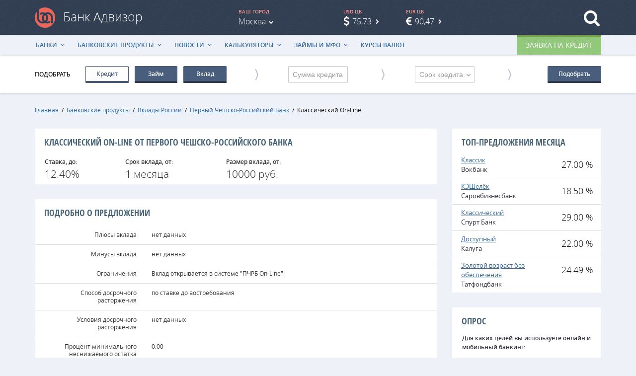

--- FILE ---
content_type: text/html; charset=utf-8
request_url: https://bank-advisor.ru/products/deposits/perviy_cheshskoirossiyskiy_bank/13914
body_size: 7153
content:
<!DOCTYPE html>
<!--[if IE 7]><html class="no-js lt-ie9 lt-ie8"><![endif]-->
<!--[if IE 8]><html class="no-js lt-ie9"><![endif]-->
<!--[if gt IE 8]><!--><html class="no-js"><!--<![endif]-->
	<head>
		<meta charset="utf-8">
		<meta http-equiv="X-UA-Compatible" content="IE=edge">
		<meta name="viewport" content="width=device-width, initial-scale=1.0, maximum-scale=1.0">
        <meta name="yandex-verification" content="7f9de70839b77b77" />
		<script type="text/javascript" src="/assets/75ea2b27/jquery.min.js"></script>
<script type="text/javascript" src="/assets/75ea2b27/jquery.yiiactiveform.js"></script>
<title>Классический On-Line от Первого Чешско-Российского Банка / Bank-advisor.ru</title>
		<link rel="stylesheet" href="/themes/ba/css/reset.css">
		<link rel="stylesheet" href="/themes/ba/css/style.css">
		<link rel="stylesheet" href="/js/fancybox/jquery.fancybox.css">
		<script>
			if (navigator.userAgent.match(/IEMobile\/10\.0/)) {
				var msViewportStyle = document.createElement('style')
				msViewportStyle.appendChild(
					document.createTextNode(
						'@-ms-viewport{width:auto!important}'
					)
				)
				document.querySelector('head').appendChild(msViewportStyle)
			}
		</script>
		<script src="/themes/ba/js/modernizr.custom.js"></script>
		<!--[if lt IE 9]>
			<script src="/themes/ba/js/respond.js"></script>
		<![endif]-->
				</head>
	<body>



		<div id="wrapper">



			<header class="header">

				<div class="cap">

					<div class="logotip">
						<a href="/">
							<svg class="svg-logo">
								<image height="100%" width="100%" xlink:href="/themes/ba/img/logotip.svg" src="/themes/ba/img/logotip.png" alt=""/>
							</svg>
							<h2>Банк Адвизор</h2>
						</a>
					</div>

					<div class="a-menu-button">
						<span></span>
					</div>

				</div>

				<div class="a-menu-wrap">

					<nav class="nav">

						<div class="apply-loan">
							<div><a href="/moskva/anketa">Заявка на кредит</a></div>
						</div>

						<ul>
							<li>
								<span onclick>Банки</span>
								<ul>
																														<li><a href="/moskva/banks">Банки Москвы</a></li>
																					<li><a href="/sanktpeterburg/banks">Банки Санкт-Петербурга</a></li>
																												<li><a href="/banks">Банки России</a></li>
								</ul>
							</li>
							<li>
								<span onclick>Банковские продукты</span>
								<ul>
									<li><a href="/moskva/products/credits">Потребительские кредиты</a></li>
									<li><a href="/moskva/products/deposits">Вклады</a></li>
									<li><a href="/moskva/products/creditcards">Кредитные карты</a></li>
									<li><a href="/moskva/products/autocredits">Автокредиты</a></li>
									<li><a href="/moskva/products/hypothecs">Ипотека</a></li>
									<li><a href="/moskva/products/businesscredits">Кредиты для бизнеса</a></li>
									<li><a href="/moskva/products/mfos">Микрозаймы</a></li>
								</ul>
							</li>
							<li>
								<span onclick>Новости</span>
								<ul>
									<li><a href="/news/lenta">Новости банков</a></li>
									<li><a href="/news/bankpress">Экономика</a></li>
									<li><a href="/news/interview">Интервью</a></li>
									<li><a href="/video">Видео</a></li>
								</ul>
							</li>
							<li>
								<span onclick>Калькуляторы</span>
								<ul>
									<li><a href="/calculators/credits">Кредитный калькулятор</a></li>
									<li><a href="/calculators/autocredits">Автокредитный калькулятор</a></li>
									<li><a href="/calculators/hypothec">Ипотечный калькулятор</a></li>
								</ul>
							</li>
							<li>
								<span onclick>Займы и МФО</span>
								<ul>
								</ul>
							</li>
							<li>
								<a href="/moskva/currency">Курсы валют</a>							</li>
						</ul>

					</nav>

					<div class="header-inner">

						<div class="header-container">

							<div>

								<div class="substrate-logo">
									&nbsp;
								</div>

								<div class="city-select">
									<p>Ваш город</p>
									<a class="fancybox fancybox.iframe" href="/site/region">Москва</a>								</div>

								<div class="usd-rate">
		<p>USD ЦБ</p>
		<a href="#">75,73</a>
</div>
<div class="eur-rate">
		<p>EUR ЦБ</p>
		<a href="#">90,47</a>
</div>

								<div class="social-n-search">

									<div id="sb-search" class="sb-search">
										<form>
											<input class="sb-search-input" placeholder="Что ищем?.." type="search" name="search" id="search">
											<input class="sb-search-submit" type="submit" value="">
											<span class="sb-icon-search"></span>
										</form>
									</div>

								</div>

							</div>

						</div><!-- /header-container -->

					</div><!-- /header-inner -->

				</div><!-- /a-menu-wrap -->

			</header>



			<div class="direct-service">

				<div class="ds-inner">

					<div class="ds-container">

						<div class="ds-view">
							<span>Подобрать</span>
						</div>

						<div class="ds-control">

							<ul>
								<li><span>Кредит</span></li>
								<li><span>Займ</span></li>
								<li><span>Вклад</span></li>
							</ul>

						</div>

						<div class="ds-tabs">

							<div class="tab ds-credit cf">

								<form method="get" action="/moskva/products/credits">

									<div class="ds-input">
										<input type="text" name="Credits[amount_to]" placeholder="Сумма кредита">
									</div>

									<div class="ds-select">
										<select name="Credits[period_to]" data-placeholder="Срок кредита">
											<option value="0">Срок кредита</option>
											<option value="180">6 месяцев</option>
											<option value="360">12 месяцев</option>
											<option value="540">18 месяцев</option>
											<option value="720">2 года</option>
											<option value="1080">3 года</option>
											<option value="1800">5 лет</option>
											<option value="3600">10 лет</option>
											<option value="5400">15 лет</option>
											<option value="7200">20 лет</option>
										</select>
									</div>

									<div class="ds-button">
										<button type="submit">Подобрать</button>
									</div>

								</form>

							</div>

							<div class="tab ds-loan cf">

								<form>

									<div class="ds-input">
										<input type="text" placeholder="Сумма займа">
									</div>

									<div class="ds-select">
										<select data-placeholder="Срок займа">
											<option value="">7 дней</option>
											<option value="">14 дней</option>
											<option value="">30 дней</option>
										</select>
									</div>

									<div class="ds-button">
										<button>Подобрать</button>
									</div>

								</form>

							</div>

							<div class="tab ds-deposit cf">

								<form method="get" action="/moskva/products/deposits">
									
									<input type="hidden" name="Deposits_sort" value="amount_from.desc">
									
									<div class="ds-input">
										<input type="text" name="Deposits[amount_from]" placeholder="Сумма вклада">
									</div>

									<div class="ds-select">
										<select name="Deposits[period_from]" data-placeholder="Срок вклада">
											<option value="0">Срок вклада</option>
											<option value="30">1 месяц</option>
											<option value="90">3 месяца</option>
											<option value="180">6 месяцев</option>
											<option value="360">12 месяцев</option>
											<option value="540">18 месяцев</option>
											<option value="720">2 года</option>
											<option value="1080">3 года</option>
											<option value="1800">5 лет</option>
											<option value="3600">10 лет</option>
											<option value="5400">15 лет</option>
											<option value="7200">20 лет</option>
										</select>
									</div>

									<div class="ds-button">
										<button type="submit">Подобрать</button>
									</div>

								</form>

							</div>

						</div><!-- /ds-tabs -->

					</div><!-- /ds-container -->

				</div><!-- /ds-inner -->

				<div class="ds-expand"><span>Подобрать кредит, займ или вклад</span></div>

			</div><!-- /direct-service -->



			<div class="content">

				
			<div class="breadcrumbs">
<a href="/">Главная</a>&ensp;/&ensp;<a href="/products">Банковские продукты</a>&ensp;/&ensp;<a href="/products/deposits">Вклады России</a>&ensp;/&ensp;<a href="/products/deposits/perviy_cheshskoirossiyskiy_bank">Первый Чешско-Российский Банк</a>&ensp;/&ensp;<span>Классический On-Line</span></div>	
	<div class="row pagefeat">
		

			<div class="grid side-right">

				<div class="col">


					<h1>Классический On-Line от Первого Чешско-Российского Банка</h1>

					<div class="c-bank-offer">
						<ul>
							<li>Ставка, до: <span>12.40%</span></li>
							<li>Срок вклада, от: <span>1 месяца</span></li>
							<li>Размер вклада, от: <span>10000 руб.</span></li>
						</ul>
					</div>

					<h2>Подробно о предложении</h2>

					<div class="c-bank-offer-details">

						<ul>
							<li>Плюсы вклада</li>
							<li>нет данных</li>
						</ul>

						<ul>
							<li>Минусы вклада</li>
							<li>нет данных</li>
						</ul>

						<ul>
							<li>Ограничения</li>
							<li>Вклад открывается в системе "ПЧРБ On-Line".</li>
						</ul>

						<ul>
							<li>Способ досрочного расторжения</li>
							<li>по ставке до востребования</li>
						</ul>

						<ul>
							<li>Условия досрочного расторжения</li>
							<li>нет данных</li>
						</ul>
						
						<ul>
							<li>Процент минимального неснижаемого остатка</li>
							<li>0.00</li>
						</ul>
						
						<ul>
							<li>Возможно ли открытие вклада онлайн</li>
							<li>да</li>
						</ul>
						
						<ul>
							<li>Возможно ли удаленное открытие вклада</li>
							<li>нет данных</li>
						</ul>
						
						<ul>
							<li>Возможно ли частичное снятие</li>
							<li>нет данных</li>
						</ul>
						
						<ul>
							<li>Возможна ли автопролонгация</li>
							<li>да</li>
						</ul>
						
						<ul>
							<li>Ставки</li>
							<li>
															<ul>
									<li>от 30000 руб.</li>
									<li>от 1 года до 1 года</li>
									<li>до 3.35%</li>
								</ul>
															<ul>
									<li>от 30000 руб.</li>
									<li>от 6 месяцев до 6 месяцев</li>
									<li>до 2.65%</li>
								</ul>
															<ul>
									<li>от 30000 руб.</li>
									<li>от 3 месяцев до 3 месяцев</li>
									<li>до 1.85%</li>
								</ul>
															<ul>
									<li>от 30000 руб.</li>
									<li>от 1 месяца до 1 месяца</li>
									<li>до 0.25%</li>
								</ul>
															<ul>
									<li>от 10000 руб.</li>
									<li>от 1 года до 1 года</li>
									<li>до 3.3%</li>
								</ul>
															<ul>
									<li>от 10000 руб.</li>
									<li>от 6 месяцев до 6 месяцев</li>
									<li>до 2.6%</li>
								</ul>
															<ul>
									<li>от 10000 руб.</li>
									<li>от 3 месяцев до 3 месяцев</li>
									<li>до 1.8%</li>
								</ul>
															<ul>
									<li>от 10000 руб.</li>
									<li>от 1 месяца до 1 месяца</li>
									<li>до 0.2%</li>
								</ul>
															<ul>
									<li>от 300 руб.</li>
									<li>от 1 года до 1 года</li>
									<li>до 3.25%</li>
								</ul>
															<ul>
									<li>от 300 руб.</li>
									<li>от 6 месяцев до 6 месяцев</li>
									<li>до 2.55%</li>
								</ul>
															<ul>
									<li>от 300 руб.</li>
									<li>от 3 месяцев до 3 месяцев</li>
									<li>до 1.75%</li>
								</ul>
															<ul>
									<li>от 300 руб.</li>
									<li>от 1 месяца до 1 месяца</li>
									<li>до 0.15%</li>
								</ul>
															<ul>
									<li>от 30000 руб.</li>
									<li>от 1 года до 1 года</li>
									<li>до 3.85%</li>
								</ul>
															<ul>
									<li>от 30000 руб.</li>
									<li>от 6 месяцев до 6 месяцев</li>
									<li>до 3.15%</li>
								</ul>
															<ul>
									<li>от 30000 руб.</li>
									<li>от 3 месяцев до 3 месяцев</li>
									<li>до 2.35%</li>
								</ul>
															<ul>
									<li>от 30000 руб.</li>
									<li>от 1 месяца до 1 месяца</li>
									<li>до 0.75%</li>
								</ul>
															<ul>
									<li>от 10000 руб.</li>
									<li>от 1 года до 1 года</li>
									<li>до 3.8%</li>
								</ul>
															<ul>
									<li>от 10000 руб.</li>
									<li>от 6 месяцев до 6 месяцев</li>
									<li>до 3.1%</li>
								</ul>
															<ul>
									<li>от 10000 руб.</li>
									<li>от 3 месяцев до 3 месяцев</li>
									<li>до 2.3%</li>
								</ul>
															<ul>
									<li>от 10000 руб.</li>
									<li>от 1 месяца до 1 месяца</li>
									<li>до 0.7%</li>
								</ul>
															<ul>
									<li>от 300 руб.</li>
									<li>от 1 года до 1 года</li>
									<li>до 3.75%</li>
								</ul>
															<ul>
									<li>от 300 руб.</li>
									<li>от 6 месяцев до 6 месяцев</li>
									<li>до 3.05%</li>
								</ul>
															<ul>
									<li>от 300 руб.</li>
									<li>от 3 месяцев до 3 месяцев</li>
									<li>до 2.25%</li>
								</ul>
															<ul>
									<li>от 300 руб.</li>
									<li>от 1 месяца до 1 месяца</li>
									<li>до 0.65%</li>
								</ul>
															<ul>
									<li>от 1200000 руб.</li>
									<li>от 1 года до 1 года</li>
									<li>до 12.4%</li>
								</ul>
															<ul>
									<li>от 1200000 руб.</li>
									<li>от 6 месяцев до 6 месяцев</li>
									<li>до 11.9%</li>
								</ul>
															<ul>
									<li>от 1200000 руб.</li>
									<li>от 3 месяцев до 3 месяцев</li>
									<li>до 11.4%</li>
								</ul>
															<ul>
									<li>от 1200000 руб.</li>
									<li>от 1 месяца до 1 месяца</li>
									<li>до 8.9%</li>
								</ul>
															<ul>
									<li>от 500000 руб.</li>
									<li>от 1 года до 1 года</li>
									<li>до 12.3%</li>
								</ul>
															<ul>
									<li>от 500000 руб.</li>
									<li>от 6 месяцев до 6 месяцев</li>
									<li>до 11.8%</li>
								</ul>
															<ul>
									<li>от 500000 руб.</li>
									<li>от 3 месяцев до 3 месяцев</li>
									<li>до 11.3%</li>
								</ul>
															<ul>
									<li>от 500000 руб.</li>
									<li>от 1 месяца до 1 месяца</li>
									<li>до 8.8%</li>
								</ul>
															<ul>
									<li>от 10000 руб.</li>
									<li>от 1 года до 1 года</li>
									<li>до 12.2%</li>
								</ul>
															<ul>
									<li>от 10000 руб.</li>
									<li>от 6 месяцев до 6 месяцев</li>
									<li>до 11.7%</li>
								</ul>
															<ul>
									<li>от 10000 руб.</li>
									<li>от 3 месяцев до 3 месяцев</li>
									<li>до 11.2%</li>
								</ul>
															<ul>
									<li>от 10000 руб.</li>
									<li>от 1 месяца до 1 месяца</li>
									<li>до 8.7%</li>
								</ul>
														</li>
						</ul>

						<ul>
							<li>Примечание к ставкам</li>
							<li></li>
						</ul>
					</div>

					<h2>О банке</h2>

<div class="c-bank-details">

		<div class="cbd-about">
				<div class="cbd-logo">
						<img alt="" src="http://www.banki.ru/upload/iblock/2ac/pervii_chesh_rus_bank_135x85.gif">
				</div>
				<div class="cbd-data">
						<h3>Первый Чешско-Российский Банк</h3>

						<p>Лицензия № 3291<br>Телефон: (495) 223-43-43<br>Город: Москва</p>

						<p>Перейти на <a class="right feed_all" href="/bank/perviy_cheshskoirossiyskiy_bank">страницу банка</a>.</p>
				</div>
		</div>

		<div class="cbd-other">
				<h3>Все предложения банка</h3>

				<p><a href="/products/credits/perviy_cheshskoirossiyskiy_bank">Потребительские кредиты <span>0</span></a></p>
				<p><a href="/products/deposits/perviy_cheshskoirossiyskiy_bank">Вклады <span>16</span></a></p>
				<p><a href="/products/creditcards/perviy_cheshskoirossiyskiy_bank">Кредитные карты <span>0</span></a></p>
				<p><a href="/products/autocredits/perviy_cheshskoirossiyskiy_bank">Автокредиты <span>0</span></a></p>
				<p><a href="/products/hypothecs/perviy_cheshskoirossiyskiy_bank">Ипотека <span>0</span></a></p>
				<p><a href="/products/businesscredits/perviy_cheshskoirossiyskiy_bank">Кредиты для бизнеса <span>1</span></a></p>
		</div>

</div>

				</div><!--/ col -->

				<div class="col">

					<h2>ТОП-предложения месяца</h2>

<ul class="top-credits cf">
				<li>
			<p><a href="/products/credits/vokbank/2692">Классик</a> Вокбанк</p>
			<span class="percent">27.00 %</span>
		</li>
					<li>
			<p><a href="/products/credits/sarovbiznesbank/1593">КЭШелёк</a> Саровбизнесбанк</p>
			<span class="percent">18.50 %</span>
		</li>
					<li>
			<p><a href="/products/credits/spurt_bank/781">Классический</a> Спурт Банк</p>
			<span class="percent">29.00 %</span>
		</li>
					<li>
			<p><a href="/products/credits/kaluga/1827">Доступный</a> Калуга</p>
			<span class="percent">22.00 %</span>
		</li>
					<li>
			<p><a href="/products/credits/tatfondbank/1142">Золотой возраст без обеспечения</a> Татфондбанк</p>
			<span class="percent">24.49 %</span>
		</li>
		</ul>

<h2>Опрос</h2>

<div class="main-poll">


    <form id="poll-form" action="/poll/vote" method="post">
    <div id="voteWrapper">
                    <p>Для каких целей вы используете онлайн и мобильный банкинг:</p>
            <div class="errorMessage" id="PollChoice_id_em_" style="display:none"></div>            <ul>
                <input id="ytPollChoice_id" type="hidden" value="" name="PollChoice[id]" /><span id="PollChoice_id"><li><input id="PollChoice_id_0" value="1" type="radio" name="PollChoice[id]" /><label for="PollChoice_id_0">Оплата кредитов</label></li><li><input id="PollChoice_id_1" value="2" type="radio" name="PollChoice[id]" /><label for="PollChoice_id_1">Управление счетами</label></li><li><input id="PollChoice_id_2" value="3" type="radio" name="PollChoice[id]" /><label for="PollChoice_id_2">Решение технических вопросов</label></li><li><input id="PollChoice_id_3" value="4" type="radio" name="PollChoice[id]" /><label for="PollChoice_id_3">Открытие и закрытие счета</label></li></span>            </ul>
            <input type="submit" name="yt0" value="Проголосовать" />        
        </form>    </div>

</div>
<h2>Подпишись на рассылку</h2>

<div class="main-mailing">

    <div class="main-mailing-inner">

        <p>Получайте лучшие предложения!</p>

        <form id="subscriptions-subscriptions-form" action="/subscriptions/subscribe" method="post">

        <div class="main-mailing-form">
            <div class="name">
                <input placeholder="Представьтесь, пожалуйста..." name="Subscriptions[name]" id="Subscriptions_name" type="text" maxlength="255" />            </div>
            <div class="errorMessage" id="Subscriptions_name_em_" style="display:none"></div>            <div class="mail">
                <input placeholder="Введите Ваш e-mail..." name="Subscriptions[email]" id="Subscriptions_email" type="text" maxlength="255" />            </div>
            <div class="errorMessage" id="Subscriptions_email_em_" style="display:none"></div>            <input type="submit" name="yt1" value="Подписаться" />        </div>
        </form>

    </div>

</div><h2>Банк Адвизор ВКонтакте</h2>

			<div class="main-vkgroup">

				<div id="vk_advisor"></div>

			</div>
				</div><!--/ col -->

			</div>




















	</div>


			</div><!-- /content -->



			<footer class="footer">

				<div class="copyright">
					<p>Наш сайт&nbsp;&mdash; это бесплатный информационный сервис по&nbsp;подбору наилучшего варианта получения кредита.<br>Используя его вы&nbsp;сможете быстро решить свои финансовые вопросы, затратив минимум своего личного времени.</p>
					<p>2015&nbsp;&copy; Банк Адвизор. Все права защищены.</p>
                    <p>
                        <!--LiveInternet counter--><script type="text/javascript"><!--
                            document.write("<a href='//www.liveinternet.ru/click' "+
                                "target=_blank><img src='//counter.yadro.ru/hit?t14.6;r"+
                                escape(document.referrer)+((typeof(screen)=="undefined")?"":
                                    ";s"+screen.width+"*"+screen.height+"*"+(screen.colorDepth?
                                    screen.colorDepth:screen.pixelDepth))+";u"+escape(document.URL)+
                                ";"+Math.random()+
                                "' alt='' title='LiveInternet: показано число просмотров за 24"+
                                " часа, посетителей за 24 часа и за сегодня' "+
                                "border='0' width='88' height='31'><\/a>")
                            //--></script><!--/LiveInternet-->
                        <!-- Yandex.Metrika informer -->
                        <a href="https://metrika.yandex.ru/stat/?id=29900959&amp;from=informer"
                           target="_blank" rel="nofollow"><img src="https://informer.yandex.ru/informer/29900959/3_1_FFFFFFFF_EFEFEFFF_0_pageviews"
                                                               style="width:88px; height:31px; border:0;" alt="Яндекс.Метрика" title="Яндекс.Метрика: данные за сегодня (просмотры, визиты и уникальные посетители)" class="ym-advanced-informer" data-cid="29900959" data-lang="ru" /></a>
                        <!-- /Yandex.Metrika informer -->
                    </p>
                </div>

			</footer>



		</div>


		<script src="/js/fancybox/jquery.fancybox.pack.js"></script>
		<script src="/themes/ba/js/classie.js"></script>
		<script src="/themes/ba/js/plugins.js"></script>
		<script src="//vk.com/js/api/openapi.js" async></script>
		<script src="/themes/ba/js/custom.js"></script>


<!-- Yandex.Metrika counter -->
<script type="text/javascript" >
    (function(m,e,t,r,i,k,a){m[i]=m[i]||function(){(m[i].a=m[i].a||[]).push(arguments)};
        m[i].l=1*new Date();k=e.createElement(t),a=e.getElementsByTagName(t)[0],k.async=1,k.src=r,a.parentNode.insertBefore(k,a)})
    (window, document, "script", "https://mc.yandex.ru/metrika/tag.js", "ym");

    ym(60733486, "init", {
        clickmap:true,
        trackLinks:true,
        accurateTrackBounce:true
    });
</script>
<noscript><div><img src="https://mc.yandex.ru/watch/60733486" style="position:absolute; left:-9999px;" alt="" /></div></noscript>
<!-- /Yandex.Metrika counter -->

<script>!function(e,t,d,s,a,n,c){e[a]={},e[a].date=(new Date).getTime(),n=t.createElement(d),c=t.getElementsByTagName(d)[0],n.type="text/javascript",n.async=!0,n.src=s,c.parentNode.insertBefore(n,c)}(window,document,"script","https://bank-advisorru.push.world/embed.js","pw"),pw.websiteId="105631d21f0525ecfd24c6a8468bd41f147536ee3ff6bafa6fc2a77b1a4b7bbf";</script>

    <script type="text/javascript">
/*<![CDATA[*/
jQuery(function($) {
jQuery('#poll-form').yiiactiveform({'validateOnSubmit':true,'afterValidate':function(form,data,hasError){
                        if(!hasError){
                                $.ajax({
                                        "type":"POST",
                                        "url":"/poll/vote",
                                        "data":form.serialize(),
                                        "success":function(data){$("#voteWrapper").html(data);},

                                        });
                                }
                        },'attributes':[{'id':'PollChoice_id','inputID':'PollChoice_id','errorID':'PollChoice_id_em_','model':'PollChoice','name':'id','enableAjaxValidation':true}],'errorCss':'error'});
jQuery('#subscriptions-subscriptions-form').yiiactiveform({'validateOnSubmit':true,'attributes':[{'id':'Subscriptions_name','inputID':'Subscriptions_name','errorID':'Subscriptions_name_em_','model':'Subscriptions','name':'name','enableAjaxValidation':true},{'id':'Subscriptions_email','inputID':'Subscriptions_email','errorID':'Subscriptions_email_em_','model':'Subscriptions','name':'email','enableAjaxValidation':true}],'errorCss':'error'});
});
/*]]>*/
</script>
</body>
</html>

--- FILE ---
content_type: text/css
request_url: https://bank-advisor.ru/themes/ba/css/style.css
body_size: 205916
content:
@-webkit-viewport {width:device-width;}
@-moz-viewport {width:device-width;}
@-ms-viewport {width:device-width;}
@-o-viewport {width:device-width;}
@viewport {width:device-width;}



@font-face {
	font-family:"FontAwesome";
	src:url("../font/font-awesome/fontawesome-webfont.eot?v=4.4.0");
	src:url("../font/font-awesome/fontawesome-webfont.eot#iefix&v=4.4.0") format("embedded-opentype"),
	url("../font/font-awesome/fontawesome-webfont.woff2?v=4.4.0") format("woff2"),
	url("../font/font-awesome/fontawesome-webfont.woff?v=4.4.0") format("woff"),
	url("../font/font-awesome/fontawesome-webfont.ttf?v=4.4.0") format("truetype"),
	url("../font/font-awesome/fontawesome-webfont.svg?v=4.4.0#fontawesomeregular") format("svg");
	font-weight:normal;
	font-style:normal;
}

@font-face {
	font-family:"OpenSansLight";
	src:url("../font/opensans-light/opensans-light-webfont.eot");
	src:url("../font/opensans-light/opensans-light-webfont.eot#iefix") format("embedded-opentype"),
	url("../font/opensans-light/opensans-light-webfont.woff2") format("woff2"),
	url("../font/opensans-light/opensans-light-webfont.woff") format("woff"),
	url("../font/opensans-light/opensans-light-webfont.ttf") format("truetype"),
	url("../font/opensans-light/opensans-light-webfont.svg#open_sanslight") format("svg");
	font-weight:normal;
	font-style:normal;
}

@font-face {
	font-family:"OpenSansRegular";
	src:url("../font/opensans-regular/opensans-regular-webfont.eot");
	src:url("../font/opensans-regular/opensans-regular-webfont.eot#iefix") format("embedded-opentype"),
	url("../font/opensans-regular/opensans-regular-webfont.woff2") format("woff2"),
	url("../font/opensans-regular/opensans-regular-webfont.woff") format("woff"),
	url("../font/opensans-regular/opensans-regular-webfont.ttf") format("truetype"),
	url("../font/opensans-regular/opensans-regular-webfont.svg#open_sansregular") format("svg");
	font-weight:normal;
	font-style:normal;
}

@font-face {
	font-family:"OpenSansSemibold";
	src:url("../font/opensans-semibold/opensans-semibold-webfont.eot");
	src:url("../font/opensans-semibold/opensans-semibold-webfont.eot#iefix") format("embedded-opentype"),
	url("../font/opensans-semibold/opensans-semibold-webfont.woff2") format("woff2"),
	url("../font/opensans-semibold/opensans-semibold-webfont.woff") format("woff"),
	url("../font/opensans-semibold/opensans-semibold-webfont.ttf") format("truetype"),
	url("../font/opensans-semibold/opensans-semibold-webfont.svg#open_sanssemibold") format("svg");
	font-weight:normal;
	font-style:normal;
}

@font-face {
	font-family:"OpenSansCondbold";
	src:url("../font/opensans-condbold/open-sans-condensed-bold-webfont.eot");
	src:url("../font/opensans-condbold/open-sans-condensed-bold-webfont.eot#iefix") format("embedded-opentype"),
	url("../font/opensans-condbold/open-sans-condensed-bold-webfont.woff2") format("woff2"),
	url("../font/opensans-condbold/open-sans-condensed-bold-webfont.woff") format("woff"),
	url("../font/opensans-condbold/open-sans-condensed-bold-webfont.ttf") format("truetype"),
	url("../font/opensans-condbold/open-sans-condensed-bold-webfont.svg#open_sanssemibold") format("svg");
	font-weight:normal;
	font-style:normal;
}



/* ------------------------------------------------------

   ------------------------------------------------------ */
body {
	font:normal normal normal 14px/1 "Helvetica Neue", Helvetica, Arial, sans-serif;
	background-color:#EEF1F7;
	text-rendering:auto;
	-webkit-font-smoothing:antialiased;
	-moz-osx-font-smoothing:grayscale;
	-webkit-text-size-adjust:none;
	-ms-text-size-adjust:none;
	color:#111;
	text-rendering:auto;
	min-width:319px;
}

html,
body {
	height:100%;
}

body * {
	max-height:1000000px;
}

* {
	margin:0;
	padding:0;
}

*,
*::after,
*::before {
	box-sizing:border-box;
	-moz-box-sizing:border-box;
	-webkit-box-sizing:border-box;
}

a:active,
a:hover,
a:focus,
*:focus {
	outline:none;
}

a {
	/*color:#0D70BD;*/
	color:#336699;
}

a:hover {
	color:#DD2F12;
	text-decoration:none;
}

img {
	border:0;
	vertical-align:middle;
	max-width:100%;
	height:auto;
	-ms-interpolation-mode:bicubic;
}

img[align="center"],
img[align="middle"] {
	display:block;
	margin:0 auto;
}

img[align="left"] {
	float:left;
}

img[align="right"] {
	float:right;
}

.content h1,
.content h2,
.content h3,
.content h4 ,
.content h5,
.content h6 {
	padding:0 30px;
	font-family:"OpenSansRegular", "Helvetica Neue", Helvetica, Arial, sans-serif;
	font-weight:normal;
	color:#424251;
}

.content p {
	margin:1.33em 0; padding:0 30px;
	font:normal normal normal 14px/1.75 "OpenSansRegular", "Helvetica Neue", Helvetica, Arial, sans-serif;
	color:#313140;
}

strong {
	font-family:"OpenSansSemiBold", "Helvetica Neue", Helvetica, Arial, sans-serif;
	font-weight:normal;
}

h1.i-title {
	padding:0;
	font:normal normal normal 25px/1 "OpenSansLight", "Helvetica Neue", Helvetica, Arial, sans-serif;
}

h3.i-title {
	padding:0;
	font-size:20px;
}

#wrapper {
	position:relative;
}



/* ------------------------------------------------------
	Формы. Общие стили.
   ------------------------------------------------------ */

/* --------------------- INPUT TEXT --------------------- */

input[type="text"] {
	padding:0 8px;
	width:100%; height:34px;
	border:none;
	background-color:#fff;
	font:normal normal normal 13px/inherit "Helvetica Neue", Helvetica, Arial, sans-serif;
	-webkit-border-radius:2px;
	-moz-border-radius:2px;
	border-radius:2px;
	-moz-transition:border-color 0.1s ease-in-out;
	-webkit-transition:border-color 0.1s ease-in-out;
	-ms-transition:border-color 0.1s ease-in-out;
	transition:border-color 0.1s ease-in-out;
	-moz-transition:color 0.15s ease-in-out, background 0.15s ease-in-out, border 0.15s ease-in-out;
	-webkit-transition:color 0.15s ease-in-out, background 0.15s ease-in-out, border 0.15s ease-in-out;
	-ms-transition:color 0.15s ease-in-out, background 0.15s ease-in-out, border 0.15s ease-in-out;
	transition:color 0.15s ease-in-out, background 0.15s ease-in-out, border 0.15s ease-in-out;
}

@media screen and (max-width: 960px) {
	input[type="text"] {
		padding:6px 8px;
		height:43px;
		font-size:22px;
		font-family:"OpenSansRegular", "Helvetica Neue", Helvetica, Arial, sans-serif;
		line-height:1.2;
	}
}

/* --------------------- TEXTAREA --------------------- */

textarea {
	resize:vertical;
	padding:7px 8px;
	width:100%; height:120px;
	border:none;
	background-color:#fff;
	font:normal normal normal 13px/inherit "Helvetica Neue", Helvetica, Arial, sans-serif;
	-webkit-border-radius:2px;
	-moz-border-radius:2px;
	border-radius:2px;
	-moz-transition:border-color 0.1s ease-in-out;
	-webkit-transition:border-color 0.1s ease-in-out;
	-ms-transition:border-color 0.1s ease-in-out;
	transition:border-color 0.1s ease-in-out;
	-moz-transition:color 0.15s ease-in-out, background 0.15s ease-in-out, border 0.15s ease-in-out;
	-webkit-transition:color 0.15s ease-in-out, background 0.15s ease-in-out, border 0.15s ease-in-out;
	-ms-transition:color 0.15s ease-in-out, background 0.15s ease-in-out, border 0.15s ease-in-out;
	transition:color 0.15s ease-in-out, background 0.15s ease-in-out, border 0.15s ease-in-out;
}

@media screen and (max-width: 960px) {
	textarea {
		padding:6px 8px;
		height:auto;
		font-size:22px;
		font-family:"OpenSansRegular", "Helvetica Neue", Helvetica, Arial, sans-serif;
		line-height:1.2;
	}
}

/* --------------------- PLACEHOLDER --------------------- */

textarea::-webkit-input-placeholder,
input[type="text"]::-webkit-input-placeholder {
	color:#999;
	opacity:1;
}

textarea:-moz-placeholder,
input[type="text"]:-moz-placeholder {
	color:#999;
	opacity:1;
}

textarea::-moz-placeholder,
input[type="text"]::-moz-placeholder {
	color:#999;
	opacity:1;
}

textarea:-ms-input-placeholder,
input[type="text"]:-ms-input-placeholder {
	color:#999;
	opacity:1;
}

textarea:focus::-webkit-input-placeholder,
input[type="text"]:focus::-webkit-input-placeholder {
	opacity:0;
}

textarea:focus:-moz-placeholder,
input[type="text"]:focus:-moz-placeholder {
	opacity:0;
}

textarea:focus::-moz-placeholder,
input[type="text"]:focus::-moz-placeholder {
	opacity:0;
}

textarea:focus:-ms-input-placeholder,
.input input[type="text"]:focus:-ms-input-placeholder {
	opacity:0;
}

/* --------------------- INPUT CHECKBOX --------------------- */
/* --------------------- INPUT RADIO --------------------- */

input[type="checkbox"],
input[type="radio"] {
	display:none !important;
}

input[type="checkbox"] + label,
input[type="radio"] + label {
	position:relative;
	display:block;
	height:18px;
	padding:1px 0 0 25px;
	font:normal normal normal 13px/1.3 "OpenSansRegular", "Helvetica Neue", Helvetica, Arial, sans-serif;
	color:#333;
	cursor:pointer;
	-webkit-transition:color .15s;
	-moz-transition:color .15s;
	transition:color .15s;
}

input[type="checkbox"] + label::before,
input[type="radio"] + label::before {
	position:absolute;
	content:"";
	display:inline-block;
	top:0; left:0;
	margin-right:8px;
	width:18px; height:18px;
	-webkit-border-radius:3px;
	-moz-border-radius:3px;
	border-radius:3px;
	-webkit-transition:border .15s;
	-moz-transition:border .15s;
	transition:border .15s;
	background:#f5f5f5;
	background:-webkit-linear-gradient(#fff, #e6e6e6);
	background:linear-gradient(#fff, #e6e6e6);
	-webkit-box-shadow:0 1px 1px rgba(0, 0, 0, .05), inset -1px -1px #fff, inset 1px -1px #fff;
	-moz-box-shadow:0 1px 1px rgba(0, 0, 0, .05), inset -1px -1px #fff, inset 1px -1px #fff;
	box-shadow:0 1px 1px rgba(0, 0, 0, .05), inset -1px -1px #fff, inset 1px -1px #fff;
}

input[type="checkbox"] + label::before {
	border:1px solid #B5B5C2;
}

input[type="radio"] + label::before {
	border:1px solid #A6A6B3;
}

input[type="checkbox"] + label::before {
	-webkit-border-radius:3px;
	-moz-border-radius:3px;
	border-radius:3px;
}

input[type="radio"] + label::before {
	-webkit-border-radius:50%;
	-moz-border-radius:50%;
	border-radius:50%;
}

input[type="checkbox"]:checked + label::before,
input[type="checkbox"] + label:hover::before {
	border:1px solid #999;
}

input[type="radio"]:checked + label::before,
input[type="radio"] + label:hover::before {
	border:1px solid #888;
}

input[type="checkbox"]:checked + label::before,
input[type="radio"]:checked + label::before {
	background-image:url([data-uri]);
	background-repeat:no-repeat;
	background-position:center center;
	background-color:#fff;
}

/* --------------------- BUTTON --------------------- */

button,
.ds-control li span,
.c-bank-offer li a,
.responses-add a,
.bsp-request a, .main-mailing input[type="submit"], .main-poll input[type="submit"] {
	padding:9px 21px 8px;
	border:1px solid #455A7A;
	border-bottom:4px solid #2C394E;
	background-color:#455A7A;
	background-attachment:fixed, fixed,	fixed;
	background-image:url('../img/overlay.png');
	background-position:top left;
	background-size:auto;
	font:normal normal normal 12px/1 "OpenSansSemiBold", "Helvetica Neue", Helvetica, Arial, sans-serif;
	text-decoration:none;
	text-align:center;
	color:#fff;
	-moz-transition:color 0.1s ease-in-out, background 0.1s ease-in-out, border 0.1s ease-in-out;
	-webkit-transition:color 0.1s ease-in-out, background 0.1s ease-in-out, border 0.1s ease-in-out;
	-ms-transition:color 0.1s ease-in-out, background 0.1s ease-in-out, border 0.1s ease-in-out;
	transition:color 0.1s ease-in-out, background 0.1s ease-in-out, border 0.1s ease-in-out;
	-webkit-border-radius:2px 2px 1px 1px;
	-moz-border-radius:2px 2px 1px 1px;
	border-radius:2px 2px 1px 1px;
}

button:hover,
.ds-control li:hover span,
.ds-control li.active span,
.c-bank-offer li a:hover,
.responses-add a:hover,
.bsp-request a:hover, .main-mailing input[type="submit"]:hover, .main-poll input[type="submit"]:hover {
	background-color:#fff;
	border-bottom:4px solid #455A7A;
	color:#455A7A;
}

/* -- ds controls -- */
.ds-control li span {
	display:block;
	padding-left:0; padding-right:0;
	width:100%;
	margin-top:1px;
	cursor:pointer;
}

/* -- ds Button -- */
.ds-button button {
	float:right;
	margin-top:1px;
}

/* -- mailing Button -- */
.main-mailing button, .main-mailing input[type="submit"]  {
	margin-top:12px;
}


/* -- банк сингл Button -- */
.bsp-request a {
	display:inline-block;
	padding-left:0; padding-right:0;
	width:100%; max-width:140px;
	cursor:pointer;
}

@media screen and (max-width: 960px) {
	button,
	.ds-control li span,
	.c-bank-offer li a,
	.responses-add a,
	.bsp-request a {
		padding:10px 14px 11px;
		font:normal normal normal 16px/1 "OpenSansSemiBold", "Helvetica Neue", Helvetica, Arial, sans-serif;
	}
}

/* --------------------- SELECT --------------------- */

.jq-selectbox {
	vertical-align:middle;
	width:100%; height:34px;
	border:none;
	background-color:#fff;
	cursor:pointer;
	font:normal normal normal 13px/inherit "Helvetica Neue", Helvetica, Arial, sans-serif;
	-webkit-border-radius:2px;
	-moz-border-radius:2px;
	border-radius:2px;
	-moz-transition:border-color 0.1s ease-in-out;
	-webkit-transition:border-color 0.1s ease-in-out;
	-ms-transition:border-color 0.1s ease-in-out;
	transition:border-color 0.1s ease-in-out;
	-moz-transition:color 0.15s ease-in-out, background 0.15s ease-in-out, border 0.15s ease-in-out;
	-webkit-transition:color 0.15s ease-in-out, background 0.15s ease-in-out, border 0.15s ease-in-out;
	-ms-transition:color 0.15s ease-in-out, background 0.15s ease-in-out, border 0.15s ease-in-out;
	transition:color 0.15s ease-in-out, background 0.15s ease-in-out, border 0.15s ease-in-out;
}

@media screen and (max-width: 960px) {
	.jq-selectbox {
		padding:0;
		height:43px;
		font-family:"OpenSansRegular", "Helvetica Neue", Helvetica, Arial, sans-serif;
		font-size:22px;
		line-height:0.9;
	}
}

.jq-selectbox:hover {
	border-color:#999;
}

.jq-selectbox__select {
	padding:9px 8px 11px;
	text-align:left;
	color:#999;
}

.jq-selectbox__select-text {
	display:inline-block;
	width:auto !important;
	padding-right:17px;
	color:#999;
	white-space:nowrap;
}

.jq-selectbox__select-text.placeholder {
	white-space:nowrap;
}

.jq-selectbox__select-text::before {
	position:absolute;
	display:block;
	top:0; right:7px;
	content:"\f107";
	font:normal normal normal 14px/2.45 "FontAwesome";
	color:#777;
}

@media screen and (max-width: 960px) {
	.jq-selectbox__select-text::before {
		font:normal normal normal 20px/2.1 "FontAwesome";
	}
}

.jq-selectbox__dropdown {
	left:0 !important;
	width:100% !important;
	margin:2px 0 0; padding:0;
	border:1px solid #ccc;
	background:#FFF;
	font:normal normal normal 14px/1.3 "Helvetica Neue", Helvetica, Arial, sans-serif;
}

.jq-selectbox__dropdown ul {
	max-height:174px !important;
}

.jq-selectbox ul {
	margin:0; padding:0;
}

.jq-selectbox li {
	min-height:18px;
	padding:5px 26px 6px 11px;
	white-space:nowrap;
	text-align:left;
	color:#231F20;
	-webkit-user-select:none;
	-moz-user-select:none;
	-ms-user-select:none;
	user-select:none;
}

.jq-selectbox li.selected {
	background-color:#A3ABB1;
	color:#FFF;
}

.jq-selectbox li:hover {
	background-color:#08C;
	color:#FFF;
}

.jq-selectbox li.option {
	padding-left:25px;
}

/* --------------------- Ошибка --------------------- */

.errorSummary {
	background: #ffe0e0;
	padding: 10px;
	margin-bottom: 20px;
}
.errorSummary p {
	margin: 0;
	padding: 0;
}

.errorSummary ul {
	margin-left: 23px;
	margin-top: 8px;
}

/* --------------------- Сообщение success --------------------- */

.flash-success {
	background: #e0ffe0;
	padding: 10px;
	margin-bottom: 20px;
}

/* --------------------- Капча --------------------- */

.captcha {
	border: 1px solid #ccc;
	height: 55px;
}

/* --------------------- базовая форма (пример) --------------------- */

.form {

}

.form .input,
.form .select {
	padding-bottom:14px;
}

.form .textarea {
	padding-bottom:10px;
}

.form .input input,
.form .select .jq-selectbox,
.form .textarea textarea {
	border:1px solid #ccc;
	color:#555;
	-webkit-box-shadow:inset 0 1px 1px rgba(0, 0, 0, .075);
	-moz-box-shadow:inset 0 1px 1px rgba(0, 0, 0, .075);
	box-shadow:inset 0 1px 1px rgba(0, 0, 0, .075);
}

.form .input input:focus,
.form .select .jq-selectbox.opened,
.form .textarea textarea:focus {
	border-color:#66afe9;
	-webkit-box-shadow:inset 0 1px 1px rgba(0, 0, 0, .075), 0 0 7px rgba(102, 175, 233, .4);
	-moz-box-shadow:inset 0 1px 1px rgba(0, 0, 0, .075), 0 0 7px rgba(102, 175, 233, .4);
	box-shadow:inset 0 1px 1px rgba(0, 0, 0, .075), 0 0 7px rgba(102, 175, 233, .4);
}

.form label {
	display:block;
	padding-bottom:6px;
	font:normal normal normal 14px/1 "OpenSansRegular", "Helvetica Neue", Helvetica, Arial, sans-serif;
	color:#444;
}

@media screen and (max-width: 960px) {
	.form .input input,
	.form .select .jq-selectbox,
	.form .textarea textarea {
		-webkit-appearance:none;
		-webkit-box-shadow:none;
		-moz-box-shadow:none;
		box-shadow:none;
	}

	.form .input input:focus,
	.form .select .jq-selectbox.opened,
	.form .textarea textarea:focus {
		-webkit-box-shadow:none;
		-moz-box-shadow:none;
		box-shadow:none;
	}
}






/* ------------------------------------------------------
	Шапка
   ------------------------------------------------------ */
.header {
	overflow:hidden;
	height:71px;
	background-color:#2D3B50;
	background-attachment:fixed, fixed,	fixed;
	background-image:url('../img/overlay.png');
	background-position:top left;
	background-size:auto;
	z-index:1;
}

.header-inner {
	position:absolute;
	top:0;
	width:100%;
	padding-top:15px; padding-bottom:16px;
}

.header-container {
	max-width:1200px;
	margin:0 auto; padding:0 30px;
}

.header-container > div {
	position:relative;
}

.header-inner > div > div > div {
	float:left;
}

.header-inner .substrate-logo {
	width:36%;
}

.header-inner .city-select {
	width:18.5%;
}

.header-inner .eur-rate {
	width:11%;
}

.header-inner .usd-rate {
	width:11%;
}

.header-inner .social-n-search {
	overflow:hidden;
	position:relative;
	width:23.5%;
}

.header-inner .at-social {
	overflow:hidden;
	position:absolute;
	top:0; left:0;
	height:38px;
	padding:13px 44px 0 0;
}

.header-inner .at-social::before {
	position:absolute;
	top:0; left:4px;
	display:block;
	content:"Поделись";
	font:normal normal normal 10px/1.75 "OpenSansSemiBold", "Helvetica Neue", Helvetica, Arial, sans-serif;
	color:#f09a93;
	text-transform:uppercase;
}

.header *,
.header *::before {
	-moz-transition:color 0.1s ease-in-out, background 0.1s ease-in-out;
	-webkit-transition:color 0.1s ease-in-out, background 0.1s ease-in-out;
	-ms-transition:color 0.1s ease-in-out, background 0.1s ease-in-out;
	transition:color 0.1s ease-in-out, background 0.1s ease-in-out;
}

@media screen and (max-width: 960px) {
	.header {
		height:auto;
		z-index:auto;
		padding-top:12px;
	}

	.header-inner {
		position:relative;
		top:auto;
		padding-top:10px; padding-bottom:0;
		-webkit-box-shadow:none;
		-moz-box-shadow:none;
		box-shadow:none;
	}

	.header-container {
		padding:0 14px;
		height:53px;
	}

	.header-inner .substrate-logo {
		display:none;
	}

	.header-inner .city-select {
		position:relative;
		width:80%;
		padding-top:0;
		z-index:1;
	}

	.header-inner .eur-rate {
		display:none;
	}

	.header-inner .usd-rate {
		display:none;
	}

	.header-inner .social-n-search {
		position:absolute;
		top:0; right:0;
		width:100%;
	}

	.header-inner .at-social {
		display:none;
	}
}



/* ------------------------------------------------------
	Сетка. Логотип и кнопка адаптивного меню.
   ------------------------------------------------------ */
.cap {
	position:relative;
	margin:0 auto; padding:0 30px;
	max-width:1200px;
}

@media screen and (max-width: 960px) {
	.cap {
		padding:0 14px 12px;
	}
}



/* ------------------------------------------------------
	Логотип
   ------------------------------------------------------ */
.logotip {
	position:absolute;
	width:300px;
	padding-top:15px;
	z-index:1;
}

.logotip a {
	overflow:hidden;
	display:block;
}

.logotip .svg-logo,
.logotip h2 {
	float:left;
	margin:0;
}

.logotip .svg-logo {
	display:block;
	width:100%;
	height:100%;
	max-width:41px;
	max-height:41px;
}

.lt-ie9 .logotip image {
	display:block;
	float:left;
	max-width:41px;
	max-height:41px;
}

.logotip h2 {
	display:block;
	padding-left:16px;
	font:normal normal normal 25px/1.55 "OpenSansLight", "Helvetica Neue", Helvetica, Arial, sans-serif;
	color:#fff;
}

.logotip a:hover h2 {
	color:#c0c5cb;
}

@media screen and (max-width: 960px) {
	.logotip {
		position:relative;
		padding-top:0;
		z-index:auto;
	}

	.logotip .svg-logo {
		max-width:50px;
		max-height:50px;
	}

	.logotip h2 {
		padding-left:12px;
		font:normal normal normal 21px/2.3 "OpenSansSemibold", "Helvetica Neue", Helvetica, Arial, sans-serif;
	}
}



/* ------------------------------------------------------
	Шапка. Выбор города, курсы валют.
   ------------------------------------------------------ */
.header-inner .city-select p,
.header-inner .eur-rate p,
.header-inner .usd-rate p {
	font:normal normal normal 10px/1.75 "OpenSansSemiBold", "Helvetica Neue", Helvetica, Arial, sans-serif;
	color:#f09a93;
	text-transform:uppercase;
}

.header-inner .city-select a,
.header-inner .eur-rate a,
.header-inner .usd-rate a {
	position:relative;
	display:inline-block;
	font:normal normal normal 16px/1.4 "OpenSansLight", "Helvetica Neue", Helvetica, Arial, sans-serif;
	color:#fff;
	text-decoration:none;
}

@media screen and (max-width: 960px) {
	.header-inner .city-select p {
		font:normal normal normal 11px/1.65 "OpenSansSemiBold", "Helvetica Neue", Helvetica, Arial, sans-serif;
	}

	.header-inner .city-select a {
		font:normal normal normal 18px/1.4 "OpenSansRegular", "Helvetica Neue", Helvetica, Arial, sans-serif;
	}
}

.header-inner .city-select a:hover,
.header-inner .eur-rate a:hover,
.header-inner .usd-rate a:hover {
	color:#f09a93;
}

.header-inner .city-select a {
	padding:0 16px 0 0;
}

.header-inner .eur-rate a,
.header-inner .usd-rate a {
	padding:0 15px 0 18px;
}

.header-inner .city-select a::after,
.header-inner .eur-rate a::after,
.header-inner .usd-rate a::after {
	display:block;
	position:absolute;
	right:0;
	font:normal normal normal 10px/1 "FontAwesome";
}

@media screen and (max-width: 960px) {
	.header-inner .city-select a::after {
		font:normal normal normal 10px/1.4 "FontAwesome";
	}
}

.header-inner .city-select a::after {
	top:7px;
	content:"\f078";
}

.header-inner .eur-rate a::after {
	top:6px;
	content:"\f054";
}

.header-inner .usd-rate a::after {
	top:6px;
	content:"\f054";
}

.header-inner .eur-rate a::before,
.header-inner .usd-rate a::before {
	display:block;
	position:absolute;
	left:0;
}

.header-inner .eur-rate a::before {
	top:.5px;
	font:normal normal normal 21px/1 "FontAwesome";
	content:"\f153";
}

.header-inner .usd-rate a::before {
	top:0;
	font:normal normal normal 21px/1 "FontAwesome";
	content:"\f155";
}



/* ------------------------------------------------------
	Шапка. Иконки соцсетей.
   ------------------------------------------------------ */
.ab-vk,
.ab-facebook,
.ab-twitter,
.ab-google_plusone,
.ab-odnoklassniki {
	position:relative;
	display:block;
	float:left;
	margin-right:3px;
	width:35px; height:35px;
	text-decoration:none;
}

.ab-vk::before,
.ab-facebook::before,
.ab-twitter::before,
.ab-google_plusone::before,
.ab-odnoklassniki::before {
	position:absolute;
	top:0; left:0;
	display:block;
	width:35px; height:35px;
	background-color:none;
	color:#fff;
	text-align:center;
}

.ab-vk:hover::before,
.ab-facebook:hover::before,
.ab-twitter:hover::before,
.ab-google_plusone:hover::before,
.ab-odnoklassniki:hover::before {
	color:#f09a93;
}

.ab-vk::before {
	font:normal 22px/1.35 "FontAwesome";
	content:"\f189";
}

.ab-facebook::before {
	font:normal 18px/1.8 "FontAwesome";
	content:"\f09a";
}

.ab-twitter::before {
	font:normal 21px/1.5 "FontAwesome";
	content:"\f099";
}

.ab-google_plusone::before {
	font:normal 17px/1.9 "FontAwesome";
	content:"\f0d5";
}

.ab-odnoklassniki::before {
	font:normal 17px/1.8 "FontAwesome";
	content:"\f263";
}



/* ------------------------------------------------------
	Шапка. Поиск.
   ------------------------------------------------------ */
.sb-search * {
	-moz-transition:none;
	-webkit-transition:none;
	-ms-transition:none;
	transition:none;
}

.sb-search {
	position:relative;
	margin-top:3px;
	width:0%;
	min-width:37px;
	height:35px;
	float:right;
	overflow:hidden;
	-webkit-backface-visibility:hidden;
}

.sb-search-input {
	position:absolute;
	top:0; right:0;
	border:none;
	outline:none;
	background:#fff;
	width:100%;
	height:35px;
	margin:0;
	z-index:10;
	padding:0;
	text-indent:10px;
	font-family:inherit;
	font-size:18px;
	color:#2c3e50;
}

input[type="search"].sb-search-input {
	-webkit-appearance:none;
	-webkit-border-radius:0px;
	-webkit-border-radius:4px;
	-moz-border-radius:4px;
	border-radius:4px;
}

.sb-search-input::-webkit-input-placeholder {
	color:#a8a8a8;
}

.sb-search-input:-moz-placeholder {
	color:#a8a8a8;
}

.sb-search-input::-moz-placeholder {
	color:#a8a8a8;
}

.sb-search-input:-ms-input-placeholder {
	color:#a8a8a8;
}

.sb-icon-search,
.sb-search-submit  {
	width:37px; height:35px;
	display:block;
	position:absolute;
	right:0; top:0;
	padding:0; margin:0;
	line-height:1;
	text-align:center;
	cursor:pointer;
}

.sb-search-submit {
	background:#fff;
	-ms-filter:"progid:DXImageTransform.Microsoft.Alpha(Opacity=0)";
	filter:alpha(opacity=0);
	opacity:0;
	color:transparent;
	border:none;
	outline:none;
	z-index:-1;
}

.sb-icon-search {
	color:#fff;
	background-color:#2D3B50;
	background-attachment:fixed, fixed,	fixed;
	background-image:url('../img/overlay.png');
	background-position:top left;
	background-size:auto;
	z-index:90;
	font:normal normal normal 35px/1 "FontAwesome";
	speak:none;
	text-transform:none;
}

.sb-icon-search:hover {
	color:#F09A93;
}

.sb-icon-search::before {
	content:"\f002";
}

.sb-search.sb-search-open,
.no-js .sb-search {
	width:100%;
}

.sb-search.sb-search-open .sb-icon-search,
.no-js .sb-search .sb-icon-search {
	font:normal normal normal 21px/1.6 "FontAwesome";
	background:#fff;
	color:#ea665b;
	z-index:11;
	-webkit-border-radius:0 2px 2px 0;
	-moz-border-radius:0 2px 2px 0;
	border-radius:0 2px 2px 0;
}

.sb-search.sb-search-open .sb-search-submit,
.no-js .sb-search .sb-search-submit {
	background:#fff;
	color:#ea665b;
	z-index:90;
}

@media screen and (max-width: 960px) {
	.sb-search {
		margin-top:2px;
	}

	.sb-search {
		min-width:41px;
		height:39px;
	}

	.sb-search-input {
		height:39px;
	}

	.sb-icon-search,
	.sb-search-submit  {
		width:41px; height:39px;
	}

	.sb-icon-search {
		font:normal normal normal 28px/1.3 "FontAwesome";
	}

	.sb-search.sb-search-open .sb-icon-search,
	.no-js .sb-search .sb-icon-search {
		font:normal normal normal 21px/1.8 "FontAwesome";
	}
}



/* ------------------------------------------------------
	Шапка. Меню.
   ------------------------------------------------------ */
.nav {
	position:absolute;
	top:71px;
	width:100%;
	background-color:#eef1f7;
	-webkit-box-shadow:0px 0px 4px rgba(0, 0, 0, 0.45);
	-moz-box-shadow:0px 0px 4px rgba(0, 0, 0, 0.45);
	box-shadow:0px 0px 4px rgba(0, 0, 0, 0.45);
}

@media screen and (max-width: 960px) {
	.nav {
		position:relative;
		top:auto;
		height:auto;
		z-index:auto;
		-webkit-box-shadow:none;
		-moz-box-shadow:none;
		box-shadow:none;
	}
}

/* -- Adaptive menu button -- */

@media screen and (max-width: 960px) {
	.js .a-menu-wrap {
		display:none;
	}

	.js .a-menu-wrap.a-show {
		display:block;
	}
}

.a-menu-button {
	display:none;
	position:absolute;
	right:0; top:0;
	padding:13px 15px;
	z-index:9;
}

@media screen and (max-width: 960px) {
	.a-menu-button {
		display:block;
	}
}

.a-menu-button {
	cursor:pointer;
}

.a-menu-button span,
.a-menu-button span::before,
.a-menu-button span::after {
	position:absolute;
	display:block;
	content:'';
	width:30px; height:4px;
	background-color:#fff;
	-webkit-border-radius:1px;
	-moz-border-radius:1px;
	border-radius:1px;
	-moz-transition:margin 0.1s ease-in-out;
	-webkit-transition:margin 0.1s ease-in-out;
	-ms-transition:margin 0.1s ease-in-out;
	transition:margin 0.1s ease-in-out;
}

.a-menu-button span {
	position:relative;
	display:block;
	margin:10px 0;
}

.a-menu-button span::before {
	margin:-8px 0 0;
}

.a-menu-button span::after {
	margin:8px 0 0;
}

.a-menu-button span.active::before {
	margin:-11px 0 0;
}

.a-menu-button span.active::after {
	margin:11px 0 0;
}

/* -- Adaptive menu frame -- */

.nav ul {
	max-width:1196px;
}

.nav li {
	display:inline-block;
}

.nav li a,
.nav li span {
	display:inline-block;
	overflow:hidden;
	white-space:nowrap;
	text-decoration:none;
}

.nav li ul {
	position:absolute;
	z-index:9;
}

.nav li ul li {
	display:none;
}

.nav li:hover ul li {
	display:block;
}

@media screen and (max-width: 960px) {
	.nav li {
		display:block;
		text-align:center;
	}

	.nav li ul {
		position:relative;
	}
}

/* -- Adaptive menu decor -- */

.nav > ul > li:hover > span,
.nav ul span:hover,
.nav > ul > li:hover > a,
.nav ul a:hover {
	color:#82b440;
}

.nav li ul li {
	-webkit-animation:fadeIn 0.45s;
	-moz-animation:fadeIn 0.45s;
	animation:fadeIn 0.45s;
}

@-webkit-keyframes fadeIn {
	from {
		opacity:0;
	}
	to {
		opacity:1;
	}
}

@-moz-keyframes fadeIn {
	from {
		opacity:0;
	}
	to {
		opacity:1;
	}
}

@keyframes fadeIn {
	from {
		opacity:0;
	}
	to {
		opacity:1;
	}
}

.nav > ul {
	margin:0 auto; padding:0 30px;
}

.nav > ul > li {
	margin-right:22px;
	cursor:pointer;
}

.nav li a,
.nav li span {
	font:normal normal normal 12px/1 "OpenSansSemiBold", "Helvetica Neue", Helvetica, Arial, sans-serif;
	color:#336699;
	text-transform:uppercase;
}

.nav > ul > li > a,
.nav li span {
	padding-bottom:10px;
	height:37px;
	line-height:3.4;
}

@media screen and (max-width: 960px) {
	.nav > ul {
		padding:12px 0 88px;
	}

	.nav > ul > li {
		margin-right:0; padding:10px 0 0;
	}

	.nav li span {
		font:normal normal normal 21px/1 "OpenSansSemiBold", "Helvetica Neue", Helvetica, Arial, sans-serif;
	}

	.nav li:hover span {
		color:#697e9e;
	}
}

.nav li ul {
	margin-left:-12px; padding-top:1px;
	background-color:#eef1f7;
	-webkit-box-shadow:0px 3px 3px 0px rgba(0, 0, 0, 0.185);
	-moz-box-shadow:0px 3px 3px 0px rgba(0, 0, 0, 0.185);
	box-shadow:0px 3px 3px 0px rgba(0, 0, 0, 0.185);
}

.nav li li a {
	display:block;
	padding:8px 12px;
}

.nav li li a:hover {
	background-color:#fff;
}

@media screen and (max-width: 960px) {
	.nav li ul {
		margin-left:0;
		-webkit-box-shadow:none;
		-moz-box-shadow:none;
		box-shadow:none;
	}

	.nav li ul li:last-child {
		padding-bottom:10px;
	}

	.nav li li a {
		padding:12px 0 4px;
		font:normal normal normal 15px/1 "OpenSansSemiBold", "Helvetica Neue", Helvetica, Arial, sans-serif;
	}
}

.nav ul li:nth-child(1) span,
.nav ul li:nth-child(2) span,
.nav ul li:nth-child(3) span,
.nav ul li:nth-child(4) span,
.nav ul li:nth-child(5) span {
	position:relative;
	padding:0 15px 0 0;
}

.nav ul li:nth-child(1) span::before,
.nav ul li:nth-child(2) span::before,
.nav ul li:nth-child(3) span::before,
.nav ul li:nth-child(4) span::before,
.nav ul li:nth-child(5) span::before {
	display:block;
	position:absolute;
	top:0; right:0;
	content:"\f107";
	font:normal normal normal 14px/2.8 "FontAwesome";
}

@media screen and (max-width: 960px) {
	.nav ul li:nth-child(1) span,
	.nav ul li:nth-child(2) span,
	.nav ul li:nth-child(3) span,
	.nav ul li:nth-child(4) span,
	.nav ul li:nth-child(5) span {
		display:block;
		padding:0;
	}

	.nav ul li:nth-child(1) span::before,
	.nav ul li:nth-child(2) span::before,
	.nav ul li:nth-child(3) span::before,
	.nav ul li:nth-child(4) span::before,
	.nav ul li:nth-child(5) span::before {
		display:none;
	}

	.nav ul li:hover:nth-child(1) span::before,
	.nav ul li:hover:nth-child(2) span::before,
	.nav ul li:hover:nth-child(3) span::before,
	.nav ul li:hover:nth-child(4) span::before,
	.nav ul li:hover:hover:nth-child(5) span::before {
		display:block;
		position:absolute;
		top:0; right:auto;
		content:"\f078";
		width:100%;
		font:normal normal normal 13px/4.3 "FontAwesome";
		text-align:center;
	}

	.nav ul li:hover:nth-child(1) span,
	.nav ul li:hover:nth-child(2) span,
	.nav ul li:hover:nth-child(3) span,
	.nav ul li:hover:nth-child(4) span,
	.nav ul li:hover:nth-child(5) span {
		padding:0 0 18px 0;
	}
}

/* -- Apply for a loan -- */

.apply-loan {
	position:absolute;
	top:0; left:0;
	width:100%;
}

.apply-loan div {
	position:relative;
	display:block;
	margin:0 auto;
	max-width:1200px;
}

.apply-loan div a {
	position:absolute;
	top:0; right:30px;
	display:inline-block;
	padding:0 18px;
	height:39px;
	background-color:#91c87a;
	background-attachment:fixed, fixed,	fixed;
	background-image:url('../img/overlay.png');
	background-position:top left;
	background-size:auto;
	border-top:3px solid #76a33a;
	font:normal normal normal 14px/2.4 "OpenSansRegular", "Helvetica Neue", Helvetica, Arial, sans-serif;
	color:#fff;
	text-transform:uppercase;
	text-decoration:none;
}

.apply-loan div a:hover {
	background-color:#82b440;
}

@media screen and (max-width: 960px) {
	.apply-loan {
		top:auto; left:auto; bottom:0;
		width:100%; height:76px;
	}

	.apply-loan div {
		text-align:center;
	}

	.apply-loan div a {
		position:relative;
		top:0; right:auto;
		height:auto;
		border-top:none;
		font:normal normal normal 22px/2.4 "OpenSansSemiBold", "Helvetica Neue", Helvetica, Arial, sans-serif;
	}

	.apply-loan div a:hover {
		background-color:#82b440;
	}
}


/* ------------------------------------------------------
	Шапка. Форма.
   ------------------------------------------------------ */
.direct-service {
	margin-top:39px; padding:22px 30px 20px;
	background-color:#fff;
	-webkit-box-shadow:0 0 4px rgba(0, 0, 0, 0.3);
	-moz-box-shadow:0 0 4px rgba(0, 0, 0, 0.3);
	box-shadow:0 0 4px rgba(0, 0, 0, 0.3);
}

@media screen and (max-width: 960px) {
	.direct-service {
		margin-top:0; padding:0 14px;
	}
}

.ds-inner {
	display:table;
	width:100%;
	max-width:1140px;
	margin:0 auto;
	border-collapse:collapse;
	border-spacing:0;
}

.ds-container {
	display:table-row;
}

.ds-view,
.ds-control,
.ds-tabs {
	display:table-cell;
	vertical-align:top;
}

@media screen and (max-width: 960px) {
	.ds-inner,
	.ds-container,
	.ds-view,
	.ds-control,
	.ds-tabs {
		display:block;
	}

	.ds-inner {
		padding:20px 0 21px;
	}
}

.ds-view {
	width:90px;
}

.ds-view span {
	display:block;
	font:normal normal normal 12px/3 "OpenSansSemiBold", "Helvetica Neue", Helvetica, Arial, sans-serif;
	text-transform:uppercase;
}

.ds-control {
	width:26%;
}

.ds-tabs {
	width:auto;
	padding-left:5%;
}

.ds-loan,
.ds-deposit {
	display:none;
}

@media screen and (max-width: 960px) {
	.ds-view {
		display:none;
	}

	.ds-control {
		width:100%;
	}

	.ds-tabs {
		padding-left:0;
	}
}

/* -- ds Control -- */
.ds-control ul {
	overflow:hidden;
	list-style:none;
}

.ds-control li {
	float:left;
	width:33.3333%;
	padding-left:12px;
}

@media screen and (max-width: 960px) {
	.ds-control ul {
		width:100%;
	}

	.ds-control li {
		float:left;
		margin-left:3.5%; padding-left:0;
		width:31%;
	}

	.ds-control li:nth-of-type(3n+1) {
		margin-left:0;
		clear:left;
	}
}

/* -- ds Frame -- */
.ds-credit,
.ds-loan,
.ds-deposit {
	text-align:center;
}

.ds-input,
.ds-select,
.ds-button {
	display:block;
	float:left;
	background-image:url([data-uri]);
	background-position:0 center;
	background-repeat:no-repeat;
	z-index:999;
}

.ds-input {
	width:36.5%;
}

.ds-select {
	width:36.5%;
}

.ds-button {
	width:27%;
}

@media screen and (max-width: 960px) {
	.ds-credit,
	.ds-loan,
	.ds-deposit {
		text-align:left;
	}

	.ds-input,
	.ds-select,
	.ds-button {
		float:none;
		background-image:none;
	}

	.ds-input,
	.ds-select,
	.ds-button {
		width:100%;
	}

	.ds-button button {
		float:none;
		width:100%;
		margin-top:0;
	}

	.ds-input,
	.ds-select,
	.ds-button {
		margin-top:10px;
	}
}

/* -- ds Input -- */
.ds-input input {
	width:120px;
	margin-top:1px;
	border:1px solid #ccc;
	color:#555;
	-webkit-box-shadow:inset 0 1px 1px rgba(0, 0, 0, .075);
	-moz-box-shadow:inset 0 1px 1px rgba(0, 0, 0, .075);
	box-shadow:inset 0 1px 1px rgba(0, 0, 0, .075);
}

.ds-input input:focus {
	border-color:#66afe9;
	-webkit-box-shadow:inset 0 1px 1px rgba(0, 0, 0, .075), 0 0 7px rgba(102, 175, 233, .4);
	-moz-box-shadow:inset 0 1px 1px rgba(0, 0, 0, .075), 0 0 7px rgba(102, 175, 233, .4);
	box-shadow:inset 0 1px 1px rgba(0, 0, 0, .075), 0 0 7px rgba(102, 175, 233, .4);
}

@media screen and (max-width: 960px) {
	.ds-input input {
		width:100%;
		margin-top:0;
		-webkit-appearance:none;
		-webkit-box-shadow:none;
		-moz-box-shadow:none;
		box-shadow:none;
	}

	.ds-input input:focus {
		-webkit-appearance:none;
		-webkit-box-shadow:none;
		-moz-box-shadow:none;
	}
}

/* -- ds Select -- */
.ds-select .jq-selectbox {
	margin-top:1px;
	width:120px;
	border:1px solid #ccc;
	color:#555;
	-webkit-box-shadow:inset 0 1px 1px rgba(0, 0, 0, .075);
	-moz-box-shadow:inset 0 1px 1px rgba(0, 0, 0, .075);
	box-shadow:inset 0 1px 1px rgba(0, 0, 0, .075);
}

.ds-select .jq-selectbox.opened {
	border-color:#66afe9;
	-webkit-box-shadow:inset 0 1px 1px rgba(0, 0, 0, .075), 0 0 7px rgba(102, 175, 233, .4);
	-moz-box-shadow:inset 0 1px 1px rgba(0, 0, 0, .075), 0 0 7px rgba(102, 175, 233, .4);
	box-shadow:inset 0 1px 1px rgba(0, 0, 0, .075), 0 0 7px rgba(102, 175, 233, .4);
}

@media screen and (max-width: 960px) {
	.ds-select .jq-selectbox {
		margin-top:0;
		width:100%;
		-webkit-box-shadow:none;
		-moz-box-shadow:none;
		box-shadow:none;
	}

	.ds-select .jq-selectbox.opened {
		-webkit-box-shadow:none;
		-moz-box-shadow:none;
		box-shadow:none;
	}
}

.ds-expand {
	display:none;
	padding:18px 0 22px;
	text-align:center;
}

.ds-expand span {
	border-bottom:1px dashed #0D70BD;
	font:normal normal normal 18px/1 "OpenSansCondbold", "Helvetica Neue", Helvetica, Arial, sans-serif;
	color:#0D70BD;
	cursor:pointer;
}

@media screen and (max-width: 960px) {
	.js .ds-expand {
		display:block;
	}

	.no-js .ds-expand {
		display:none;
	}

	.js .ds-inner {
		display:none;
	}
}






/* ------------------------------------------------------
	bancnotes
   ------------------------------------------------------ */
.banknotes-index li {
	margin:0 0 12px 28px;
	list-style-type:disc !important;
	color:#555;
}







/* ------------------------------------------------------
	Блок с круглыми иконками
   ------------------------------------------------------ */
.links-main-sec {
	overflow:hidden;
	max-width:1200px;
	margin:0 auto;
	list-style:none;
}

.links-main-sec li {
	float:left;
	margin-left:1.5%;
	width:13%;
}

.links-main-sec li:nth-of-type(8n+1) {
	margin-left:0;
	clear:left;
}

.links-main-sec li {
	text-align:center;
	font:normal normal normal 12px/1.5 "OpenSansSemiBold", "Helvetica Neue", Helvetica, Arial, sans-serif;
	text-transform:uppercase;
}

@media screen and (max-width: 960px) {
	.links-main-sec {
		margin-bottom:-15px;
	}

	.links-main-sec li {
		width:23.5%;
		margin-bottom:14px;
	}

	.links-main-sec li:nth-of-type(4n+1) {
		margin-left:0;
		clear:left;
	}

	.links-main-sec {
		padding:0 12px;
	}

	.links-main-sec li {
		margin-left:0; padding:0 16px;
		width:50%;
	}

	.links-main-sec li:nth-of-type(2n+1) {
		margin-left:0;
		clear:left;
	}
}

.links-main-sec li a {
	position:relative;
	display:block;
	padding-top:92px;
	text-decoration:none;
	color:#336699;
}

.links-main-sec li a:hover {
	color:#82b440;
	-moz-transition:color 0.1s ease-in-out;
	-webkit-transition:color 0.1s ease-in-out;
	-ms-transition:color 0.1s ease-in-out;
	transition:color 0.1s ease-in-out;
}

.links-main-sec li a::after {
	position:absolute;
	top:7px; left:0; bottom:0; right:0;
	display:block;
	margin:0 auto;
	width:74px; height:74px;
	content:"";
	background-repeat:no-repeat;
	background-position:center center;
	-webkit-border-radius:50%;
	-moz-border-radius:50%;
	border-radius:50%;
	-moz-transition:box-shadow 0.1s ease-in-out;
	-webkit-transition:box-shadow 0.1s ease-in-out;
	-ms-transition:box-shadow 0.1s ease-in-out;
	transition:box-shadow 0.1s ease-in-out;
}

.links-main-sec li a::before {
	position:absolute;
	top:0; left:0; bottom:0; right:0;
	display:block;
	margin:0 auto;
	width:88px; height:88px;
	content:"";
	background-repeat:no-repeat;
	background-position:center center;
	-webkit-box-shadow:inset 0 0 0 0px rgba(255, 255, 255, 0);
	-moz-box-shadow:inset 0 0 0 0px rgba(255, 255, 255, 0);
	box-shadow:inset 0 0 0 0px rgba(255, 255, 255, 0);
	-webkit-border-radius:50%;
	-moz-border-radius:50%;
	border-radius:50%;
	-moz-transition:box-shadow 0.1s ease-in-out;
	-webkit-transition:box-shadow 0.1s ease-in-out;
	-ms-transition:box-shadow 0.1s ease-in-out;
	transition:box-shadow 0.1s ease-in-out;
}

.links-main-sec li.lm-consumer a::after {
	background-image:url([data-uri]);
	background-image:url([data-uri]), none;
}
.links-main-sec li.lm-consumer a::after,
.links-main-sec li.lm-consumer a:hover::before {
	-webkit-box-shadow:inset 0 0 0 4px rgba(105, 173, 203, 1);
	-moz-box-shadow:inset 0 0 0 4px rgba(105, 173, 203, 1);
	box-shadow:inset 0 0 0 4px rgba(105, 173, 203, 1);
}

.links-main-sec li.lm-deposits a::after {
	background-image:url([data-uri]);
	background-image:url([data-uri]), none;
}
.links-main-sec li.lm-deposits a::after,
.links-main-sec li.lm-deposits a:hover::before {
	-webkit-box-shadow:inset 0 0 0 4px rgba(193, 70, 74, 1);
	-moz-box-shadow:inset 0 0 0 4px rgba(193, 70, 74, 1);
	box-shadow:inset 0 0 0 4px rgba(193, 70, 74, 1);
}

.links-main-sec li.lm-cards a::after {
	background-image:url([data-uri]);
	background-image:url([data-uri]), none;
}
.links-main-sec li.lm-cards a::after,
.links-main-sec li.lm-cards a:hover::before {
	-webkit-box-shadow:inset 0 0 0 4px rgba(142, 183, 103, 1);
	-moz-box-shadow:inset 0 0 0 4px rgba(142, 183, 103, 1);
	box-shadow:inset 0 0 0 4px rgba(142, 183, 103, 1);
}

.links-main-sec li.lm-mortgage a::after {
	background-image:url([data-uri]);
	background-image:url([data-uri]), none;
}
.links-main-sec li.lm-mortgage a::after,
.links-main-sec li.lm-mortgage a:hover::before {
	-webkit-box-shadow:inset 0 0 0 4px rgba(193, 70, 74, 1);
	-moz-box-shadow:inset 0 0 0 4px rgba(193, 70, 74, 1);
	box-shadow:inset 0 0 0 4px rgba(193, 70, 74, 1);
}

.links-main-sec li.lm-car a::after {
	background-image:url([data-uri]);
	background-image:url([data-uri]), none;
}
.links-main-sec li.lm-car a::after,
.links-main-sec li.lm-car a:hover::before {
	-webkit-box-shadow:inset 0 0 0 4px rgba(211, 151, 91, 1);
	-moz-box-shadow:inset 0 0 0 4px rgba(211, 151, 91, 1);
	box-shadow:inset 0 0 0 4px rgba(211, 151, 91, 1);
}

.links-main-sec li.lm-business a::after {
	background-image:url([data-uri]);
	background-image:url([data-uri]), none;
}
.links-main-sec li.lm-business a::after,
.links-main-sec li.lm-business a:hover::before {
	-webkit-box-shadow:inset 0 0 0 4px rgba(158, 158, 175, 1);
	-moz-box-shadow:inset 0 0 0 4px rgba(158, 158, 175, 1);
	box-shadow:inset 0 0 0 4px rgba(158, 158, 175, 1);
}

.links-main-sec li.lm-micro a::after {
	background-image:url([data-uri]);
	background-image:url([data-uri]), none;
}
.links-main-sec li.lm-micro a::after,
.links-main-sec li.lm-micro a:hover::before {
	-webkit-box-shadow:inset 0 0 0 4px rgba(142, 183, 103, 1);
	-moz-box-shadow:inset 0 0 0 4px rgba(142, 183, 103, 1);
	box-shadow:inset 0 0 0 4px rgba(142, 183, 103, 1);
}

@media screen and (max-width: 760px) {
	.links-main-sec li.lm-consumer a:hover::after {
		-webkit-box-shadow:none;
		-moz-box-shadow:none;
		box-shadow:none;
	}

	.links-main-sec li.lm-deposits a:hover::after {
		-webkit-box-shadow:none;
		-moz-box-shadow:none;
		box-shadow:none;
	}

	.links-main-sec li.lm-cards a:hover::after {
		-webkit-box-shadow:none;
		-moz-box-shadow:none;
		box-shadow:none;
	}

	.links-main-sec li.lm-mortgage a:hover::after {
		-webkit-box-shadow:none;
		-moz-box-shadow:none;
		box-shadow:none;
	}

	.links-main-sec li.lm-car a:hover::after {
		-webkit-box-shadow:none;
		-moz-box-shadow:none;
		box-shadow:none;
	}

	.links-main-sec li.lm-business a:hover::after {
		-webkit-box-shadow:none;
		-moz-box-shadow:none;
		box-shadow:none;
	}

	.links-main-sec li.lm-micro a:hover::after {
		-webkit-box-shadow:none;
		-moz-box-shadow:none;
		box-shadow:none;
	}
}



/* ------------------------------------------------------
	Блок с круглыми иконками
   ------------------------------------------------------ */
.links-in-sec {
	overflow:hidden;
	max-width:1200px;
	margin:0 auto -1.5%; padding:20px 0 24px;
	list-style:none;
	background-color:#fff;
}

.links-in-sec li {
	float:left;
	margin-left:1.5%; margin-bottom:1.5%;
	width:23.875%;
}

.links-in-sec li:nth-of-type(4n+1) {
	margin-left:0;
	clear:left;
}

.links-in-sec li {
	text-align:center;
	font:normal normal normal 12px/1.5 "OpenSansSemiBold", "Helvetica Neue", Helvetica, Arial, sans-serif;
	text-transform:uppercase;
}

.links-in-sec li a {
	position:relative;
	display:block;
	padding-top:92px;
	text-decoration:none;
	color:#336699;
}

.links-in-sec li a:hover {
	color:#82b440;
	-moz-transition:color 0.1s ease-in-out;
	-webkit-transition:color 0.1s ease-in-out;
	-ms-transition:color 0.1s ease-in-out;
	transition:color 0.1s ease-in-out;
}

.links-in-sec li a::after {
	position:absolute;
	top:7px; left:0; bottom:0; right:0;
	display:block;
	margin:0 auto;
	width:74px; height:74px;
	content:"";
	background-repeat:no-repeat;
	background-position:center center;
	-webkit-border-radius:50%;
	-moz-border-radius:50%;
	border-radius:50%;
	-moz-transition:box-shadow 0.1s ease-in-out;
	-webkit-transition:box-shadow 0.1s ease-in-out;
	-ms-transition:box-shadow 0.1s ease-in-out;
	transition:box-shadow 0.1s ease-in-out;
}

.links-in-sec li a::before {
	position:absolute;
	top:0; left:0; bottom:0; right:0;
	display:block;
	margin:0 auto;
	width:88px; height:88px;
	content:"";
	background-repeat:no-repeat;
	background-position:center center;
	-webkit-box-shadow:inset 0 0 0 0px rgba(255, 255, 255, 0);
	-moz-box-shadow:inset 0 0 0 0px rgba(255, 255, 255, 0);
	box-shadow:inset 0 0 0 0px rgba(255, 255, 255, 0);
	-webkit-border-radius:50%;
	-moz-border-radius:50%;
	border-radius:50%;
	-moz-transition:box-shadow 0.1s ease-in-out;
	-webkit-transition:box-shadow 0.1s ease-in-out;
	-ms-transition:box-shadow 0.1s ease-in-out;
	transition:box-shadow 0.1s ease-in-out;
}

.links-in-sec li.lm-consumer a::after {
	background-image:url([data-uri]);
	background-image:url([data-uri]), none;
}
.links-in-sec li.lm-consumer a::after,
.links-in-sec li.lm-consumer a:hover::before {
	-webkit-box-shadow:inset 0 0 0 4px rgba(105, 173, 203, 1);
	-moz-box-shadow:inset 0 0 0 4px rgba(105, 173, 203, 1);
	box-shadow:inset 0 0 0 4px rgba(105, 173, 203, 1);
}

.links-in-sec li.lm-deposits a::after {
	background-image:url([data-uri]);
	background-image:url([data-uri]), none;
}
.links-in-sec li.lm-deposits a::after,
.links-in-sec li.lm-deposits a:hover::before {
	-webkit-box-shadow:inset 0 0 0 4px rgba(193, 70, 74, 1);
	-moz-box-shadow:inset 0 0 0 4px rgba(193, 70, 74, 1);
	box-shadow:inset 0 0 0 4px rgba(193, 70, 74, 1);
}

.links-in-sec li.lm-cards a::after {
	background-image:url([data-uri]);
	background-image:url([data-uri]), none;
}
.links-in-sec li.lm-cards a::after,
.links-in-sec li.lm-cards a:hover::before {
	-webkit-box-shadow:inset 0 0 0 4px rgba(142, 183, 103, 1);
	-moz-box-shadow:inset 0 0 0 4px rgba(142, 183, 103, 1);
	box-shadow:inset 0 0 0 4px rgba(142, 183, 103, 1);
}

.links-in-sec li.lm-mortgage a::after {
	background-image:url([data-uri]);
	background-image:url([data-uri]), none;
}
.links-in-sec li.lm-mortgage a::after,
.links-in-sec li.lm-mortgage a:hover::before {
	-webkit-box-shadow:inset 0 0 0 4px rgba(193, 70, 74, 1);
	-moz-box-shadow:inset 0 0 0 4px rgba(193, 70, 74, 1);
	box-shadow:inset 0 0 0 4px rgba(193, 70, 74, 1);
}

.links-in-sec li.lm-car a::after {
	background-image:url([data-uri]);
	background-image:url([data-uri]), none;
}
.links-in-sec li.lm-car a::after,
.links-in-sec li.lm-car a:hover::before {
	-webkit-box-shadow:inset 0 0 0 4px rgba(211, 151, 91, 1);
	-moz-box-shadow:inset 0 0 0 4px rgba(211, 151, 91, 1);
	box-shadow:inset 0 0 0 4px rgba(211, 151, 91, 1);
}

.links-in-sec li.lm-business a::after {
	background-image:url([data-uri]);
	background-image:url([data-uri]), none;
}
.links-in-sec li.lm-business a::after,
.links-in-sec li.lm-business a:hover::before {
	-webkit-box-shadow:inset 0 0 0 4px rgba(158, 158, 175, 1);
	-moz-box-shadow:inset 0 0 0 4px rgba(158, 158, 175, 1);
	box-shadow:inset 0 0 0 4px rgba(158, 158, 175, 1);
}

.links-in-sec li.lm-micro a::after {
	background-image:url([data-uri]);
	background-image:url([data-uri]), none;
}
.links-in-sec li.lm-micro a::after,
.links-in-sec li.lm-micro a:hover::before {
	-webkit-box-shadow:inset 0 0 0 4px rgba(142, 183, 103, 1);
	-moz-box-shadow:inset 0 0 0 4px rgba(142, 183, 103, 1);
	box-shadow:inset 0 0 0 4px rgba(142, 183, 103, 1);
}


/* ------------------------------------------------------
	Контент
   ------------------------------------------------------ */
.content {
	max-width:1200px;
	margin:26px auto 31px; padding:0 30px;
}

@media screen and (max-width: 960px) {
	.content {
		padding:0 14px;
	}
}

@media screen and (max-width: 560px) {
	.content {
		padding:0;
	}
}



/* ------------------------------------------------------
	Крошки
   ------------------------------------------------------ */
.breadcrumbs {
	font:normal normal normal 12px/1 "OpenSansRegular", "Helvetica Neue", Helvetica, Arial, sans-serif;
	line-height: 1.3;
}
@media screen and (max-width: 560px) {
	.breadcrumbs {
		padding-left: 19px;
		padding-right: 19px;
	}
}



/* ------------------------------------------------------
	Адаптивные колонки
   ------------------------------------------------------ */
.grid {
	overflow:hidden;
}

.grid .col {
	float:left;
	margin-left:2.7%;
}

.grid .col:nth-of-type(2n+1) {
	margin-left:0;
	clear:left;
}

@media screen and (max-width: 1170px) {
	.grid .col {width:100% !important;
		margin-left:0 !important;
		clear:none !important;
	}
}

.grid.one-col .col {
	width:100%;
}

.grid.side-right .col:nth-child(1) {
	width:71%;
}

.grid.side-right .col:nth-child(2) {
	width:26.3%;
}

.grid h2, .grid h1 {
	overflow:hidden;
	margin:30px 0 0; padding:19px 19px 10px;
	background-color:#fff;
	color:#496778;
	font:normal normal normal 18px/1 "OpenSansCondbold", "Helvetica Neue", Helvetica, Arial, sans-serif;
	text-transform:uppercase;
	-webkit-border-radius:2px 2px 0 0;
	-moz-border-radius:2px 2px 0 0;
	border-radius:2px 2px 0 0;
}

.grid h2 span, .grid h1 span {
	display:block;
	float:left;
	width:50%;
}

.grid h2 span:last-child, .grid h1 span:last-child {
	padding-left:20px;
}



/* ------------------------------------------------------
	Закладки
   ------------------------------------------------------ */
.c-tabs{
	display:inline-block;
}

.c-tabs ul {
	margin:0px;
	padding:0px;
}

.c-tabs ul::after {
	content:"";
	display:block;
	clear:both;
	height:5px;
	background:#46c765;
}

.c-tabs ul li {
	margin:0;
	padding:0;
	cursor:pointer;
	display:block;
	float:left;
	padding:10px 15px;
	background:#e9eaeb;
	color:#707070;
}

.c-tabs ul li.active,
.c-tabs ul li.active:hover {
	background:#46c765;
	color:#fff;
}

.c-tabs ul li:hover {
	background:#d6d6d7;
}



/* ------------------------------------------------------
	Подвал
   ------------------------------------------------------ */
.footer {
	background-color:#fff;
	-webkit-box-shadow:0px -1px 3px rgba(0, 0, 0, 0.25);
	-moz-box-shadow:0px -1px 3px rgba(0, 0, 0, 0.25);
	box-shadow:0px -1px 3px rgba(0, 0, 0, 0.25);
}

.copyright {
	padding:14px 0 34px;
	background-color:#2D3B50;
	background-attachment:fixed, fixed,	fixed;
	background-image:url('../img/overlay.png');
	background-position:top left;
	background-size:auto;
	color:#fff;
	font:normal normal normal 13px/1.25 "OpenSansLight", "Helvetica Neue", Helvetica, Arial, sans-serif;
}

.copyright p {
	margin:0 auto; padding:6px 30px;
	max-width:1198px;
}



/* ------------------------------------------------------
	Главная. Блок "Банк TV".
   ------------------------------------------------------ */
.main-banktv .items {
	overflow:hidden;
	min-height:220px;
	padding:11px 20px 12px;
	background-color:#fff;
}

@media screen and (max-width: 520px) {
	.main-banktv .items {
		max-height:none;
	}
}

.main-banktv .items div {
	float:left;
	margin-left:3.2%;
	width:31.2%;
}

.main-banktv div:nth-of-type(3n+1) {
	margin-left:0;
	clear:left;
}

@media screen and (max-width: 520px) {
	.main-banktv div {
		width:100% !important;
		margin-left:0 !important;
		clear:none !important;
	}
}

.main-banktv .items a {
	position:relative;
	display:block;
	overflow:hidden;
	width:100%; height:40%;
	-webkit-border-radius:1px;
	-moz-border-radius:1px;
	border-radius:1px;
}

.main-banktv .items a::after {
	display:block;
	width:42px; height:42px;
	position:absolute;
	overflow:hidden;
	margin:auto;
	top:0; left:0; bottom:0; right:0;
	text-align:center;
	content:"\f16a";
	font-family:"FontAwesome";
	font-size:42px;
	line-height:1;
	color:#FF2626;
	text-decoration:none;
	-webkit-transition:color .25s;
	-moz-transition:color .25s;
	transition:color .25s;
}

.main-banktv .items a:hover::after {
	color:#fff;
}

.main-banktv .items a img {
	margin:-9.75% 0;
}

.main-banktv .items h4 {
	overflow:hidden;
	margin:0; padding:10px 0 0;
	font:normal normal normal 14px/1.4 "OpenSansSemibold", "Helvetica Neue", Helvetica, Arial, sans-serif;
	max-height:46px;
}

.main-banktv .items p {
	overflow:hidden;
	margin:0; padding:8px 0 18px;
	font:normal normal normal 12px/1.5 "OpenSansRegular", "Helvetica Neue", Helvetica, Arial, sans-serif;
	max-height:46px;
}

@media screen and (max-width: 520px) {
	.main-banktv .items h4 {
		max-height:none;
	}

	.main-banktv .items p {
		max-height:none;
	}
}

.main-banktv .pager {
	float:right;
}

.main-banktv .pager ul {
	margin:6px 15px 0 0;
	list-style:none;
}

.main-banktv .pager li {
	display:inline-block;
}

.main-banktv .pager li a {
	position:relative;
	overflow:hidden;
	display:block;
	width:21px; height:25px;
	background-color:transparent;
	font:normal normal normal 14px/1.7 "OpenSansSemiBold", "Helvetica Neue", Helvetica, Arial, sans-serif;
	text-decoration:none;
	text-align:center;
	-moz-transition:color 0.1s ease-in-out, background 0.1s ease-in-out;
	-webkit-transition:color 0.1s ease-in-out, background 0.1s ease-in-out;
	-ms-transition:color 0.1s ease-in-out, background 0.1s ease-in-out;
	transition:color 0.1s ease-in-out, background 0.1s ease-in-out;
	-webkit-border-radius:1px;
	-moz-border-radius:1px;
	border-radius:1px;
}

.main-banktv .pager li.selected a {
	background-color:#455A7A;
	color:#fff;
}

.main-banktv .pager li.first a,
.main-banktv .pager li.previous a,
.main-banktv .pager li.next a,
.main-banktv .pager li.last a {
	font-size:0;
	line-height:10;
	background-color:transparent;
}

.main-banktv .pager li.first a::before,
.main-banktv .pager li.previous a::before,
.main-banktv .pager li.next a::before,
.main-banktv .pager li.last a::before {
	position:absolute;
	top:0; right:0; bottom:0; left:0;
	margin:0 auto;
	display:block;
	content:"\f107";
	font:normal normal normal 18px/1.4 "FontAwesome";
	text-align:center;
}

.main-banktv .pager li.first a::before {
	content:"\f100";
}

.main-banktv .pager li.previous a::before {
	content:"\f104";
}

.main-banktv .pager li.next a::before {
	content:"\f105";
}

.main-banktv .pager li.last a::before {
	content:"\f101";
}



/* ------------------------------------------------------
	Главная. Блок "Предложения месяца".
   ------------------------------------------------------ */
.top-credits {
	list-style:none;
	background-color:#fff;
}

.top-credits li {
	position:relative;
	padding:7px 90px 7px 18px;
	border-bottom:1px solid #ddd;
}

.top-credits li:last-child {
	border:none;
}

.top-credits a {
	display:block;
}

.top-credits p {
	margin:0; padding:0;
	font:normal normal normal 13px/1.5 "OpenSansRegular", "Helvetica Neue", Helvetica, Arial, sans-serif;
}

.top-credits span {
	position:absolute;
	top:12px; right:16px;
	font:normal normal normal 18px/1.5 "OpenSansLight", "Helvetica Neue", Helvetica, Arial, sans-serif;
}



/* ------------------------------------------------------
	Главная. Блоки лент новостей.
   ------------------------------------------------------ */
.main-news {
	overflow:hidden;
}

.main-news > div {
	float:left;
	margin-left:3.8%;
}

.main-news > div {
	width:48.1%;
}

.main-news > div:nth-of-type(2n+1) {
	margin-left:0;
	clear:left;
}

.main-news ul {
	padding:0 20px;
	list-style:none;
	background-color:#fff;
}

.main-news li {
	overflow:hidden;
	position:relative;
	padding:10px 60px 11px 0;
	border-bottom:1px dashed #d4d4d4;
}

.main-news li:first-child {
	padding:15px 60px 11px 0;
}

.main-news li:last-child {
	padding:10px 60px 17px 0;
	border:none;
}

.main-news img {
	margin:1px 14px 0 0;
	max-width:50px;
	float:left;
}

.main-news p {
	margin:0; padding:0;
	font:normal normal normal 12px/1.5 "OpenSansRegular", "Helvetica Neue", Helvetica, Arial, sans-serif;
}

.main-news span {
	position:absolute;
	top:12px; right:0;
	font:normal normal normal 9px/1.5 "OpenSansSemiBold", "Helvetica Neue", Helvetica, Arial, sans-serif;
}

/**  **/

@media screen and (max-width: 960px) {
	.main-news div {width:100% !important;
		margin-left:0 !important;
		clear:none !important;
	}
}



/* ------------------------------------------------------
	Главная. Блок "Опрос".
   ------------------------------------------------------ */
.main-poll {
	padding:6px 20px 17px;
	background-color:#fff;
}

.main-poll ul {
	margin:6px 0 18px;
	list-style:none;
}

.main-poll li {
	padding:4px 0;
}

.main-poll input[type="radio"] {
	display:none !important;
}

.main-poll input[type="radio"] + label {
	overflow:hidden;
	position:relative;
	display:block;
	height:auto;
	min-height:20px;
	margin-top:2px; padding:1px 0 0 25px;
	font:normal normal normal 13px/1.3 "OpenSansRegular", "Helvetica Neue", Helvetica, Arial, sans-serif;
	color:#333;
	cursor:pointer;
	-webkit-transition:color .15s;
	-moz-transition:color .15s;
	transition:color .15s;
}

.main-poll input[type="radio"] + label::before {
	position:absolute;
	content:"";
	display:inline-block;
	top:0; left:0;
	margin-right:8px;
	width:18px; height:18px;
	-webkit-border-radius:3px;
	-moz-border-radius:3px;
	border-radius:3px;
	-webkit-transition:border .15s;
	-moz-transition:border .15s;
	transition:border .15s;
	border:1px solid #c3c3c3;
	background:#f5f5f5;
	background:-webkit-linear-gradient(#fff, #e6e6e6);
	background:linear-gradient(#fff, #e6e6e6);
	-webkit-box-shadow:0 1px 1px rgba(0, 0, 0, .05), inset -1px -1px #fff, inset 1px -1px #fff;
	-moz-box-shadow:0 1px 1px rgba(0, 0, 0, .05), inset -1px -1px #fff, inset 1px -1px #fff;
	box-shadow:0 1px 1px rgba(0, 0, 0, .05), inset -1px -1px #fff, inset 1px -1px #fff;
}

.main-poll input[type="radio"] + label:hover::before {
	border:1px solid #888;
}

.main-poll input[type="radio"]:checked + label::before {
	background-image:url([data-uri]);
	background-repeat:no-repeat;
	background-position:center center;
	background-color:#fff;
}

.main-poll p {
	margin:0; padding:0;
	font:normal normal normal 12px/1.5 "OpenSansSemiBold", "Helvetica Neue", Helvetica, Arial, sans-serif;
}

.main-poll ul {
	margin-top:18px;
}

.main-poll ul li {
	font-size:12px;
	color:#444;
	margin-top:7px;
}

.main-poll ul li > span {
	display:block;
	margin-top:6px;
	border:1px solid #bbb;
	-webkit-border-radius:1px;
	-moz-border-radius:1px;
	border-radius:1px;
}

.main-poll ul li > span > span {
	display:block;
	background-color:#ddd;
	white-space:nowrap;
	font-size:11px;
	height:8px;
	-webkit-border-radius:1px;
	-moz-border-radius:1px;
	border-radius:1px;
}





/* ------------------------------------------------------
	Главная. Блок "Подпишись на рассылку".
   ------------------------------------------------------ */
.main-mailing {
	padding:0 0 5px 0;
	background-image:url([data-uri]);
	background-repeat:repeat-x;
	background-position:-5px bottom;
}

.main-mailing-inner {
	padding:12px 20px 16px;
	background-color:#fff;
}

.main-mailing p {
	margin:0; padding:0;
	font:normal normal normal 13px/1.5 "OpenSansSemiBold", "Helvetica Neue", Helvetica, Arial, sans-serif;
}

.main-mailing-form .name,
.main-mailing-form .mail {
	position:relative;
	margin-top:12px; padding:0 10px 2px 30px;
	border:1px solid #ccc;
	font:normal normal normal 15px/1 "OpenSansRegular", "Helvetica Neue", Helvetica, Arial, sans-serif;
	color:#555;
	-webkit-box-shadow:inset 0 1px 1px rgba(0, 0, 0, .075);
	-moz-box-shadow:inset 0 1px 1px rgba(0, 0, 0, .075);
	box-shadow:inset 0 1px 1px rgba(0, 0, 0, .075);
	-webkit-border-radius:2px;
	-moz-border-radius:2px;
	border-radius:2px;
}

.main-mailing-form .name::before,
.main-mailing-form .mail::before {
	display:block;
	position:absolute;
	font-family:"FontAwesome";
	line-height:2;
	color:#999;
}

.main-mailing-form .name::before {
	left:12px;
	font-size:19px;
	content:"\f007";
}

.main-mailing-form .mail::before {
	left:10px;
	font-size:18px;
	content:"\f0e0";
}



/* ------------------------------------------------------
	Главная. Блок "Вконтакте".
   ------------------------------------------------------ */
.main-vkgroup {
	overflow:hidden;
	padding:0 19px 17px;
	background-color:#fff;
}

#vk_advisor {
	margin-top:-34px;
}



/* ------------------------------------------------------
	Главная. Блок ссылок.
   ------------------------------------------------------ */
.main-links {
	overflow:hidden;
}

.main-links div {
	float:left;
	margin-left:3.8%;
}

.main-links div {
	width:30.8%;
}

.main-links div:nth-of-type(3n+1) {
	margin-left:0;
	clear:left;
}

.main-links ul {
	padding:4px 20px 8px;
	list-style:none;
	background-color:#fff;
	font:normal normal normal 12px/1.5 "OpenSansRegular", "Helvetica Neue", Helvetica, Arial, sans-serif;
}

.main-links li {
	position:relative;
	padding:0 0 7px 12px;
}

.main-links li::before {
	position:absolute;
	top:0; left:0;
	font:normal normal normal 9px/2.3 "FontAwesome";
	content:"\f054";
	color:#777;
}

/**  **/

@media screen and (max-width: 760px) {
	.main-links div {width:100% !important;
		margin-left:0 !important;
		clear:none !important;
	}
}



/* ------------------------------------------------------
	Главная. Блок "Отзывы".
   ------------------------------------------------------ */
.main-reviews .items {
	overflow:hidden;
	background-color:#fff;
}

.main-reviews div.review {
	float:left;
	margin-left:1.25%;
	width:32.5%;
	padding:6px 20px 16px;
}

.main-reviews div.review:nth-of-type(3n+1) {
	margin-left:0;
	clear:left;
}

.main-reviews h4 {
	position:relative;
	margin:0; padding:0 0 0 22px;
	font:normal normal normal 16px/1.5 "OpenSansRegular", "Helvetica Neue", Helvetica, Arial, sans-serif;
}

.main-reviews h4::before {
	position:absolute;
	top:0; left:1px;
	display:inline-block;
	font:normal normal normal 17px/1.4 "FontAwesome";
	content:"\f007";
	color:#bbb;
}

.main-reviews p {
	margin:10px 0 0; padding:0;
	font:normal normal normal 13px/1.5 "OpenSansRegular", "Helvetica Neue", Helvetica, Arial, sans-serif;
}

.main-reviews p.accomp {
	margin:0;
}

.main-reviews p.bank-or-prod {
	font:normal normal normal 14px/1.5 "OpenSansRegular", "Helvetica Neue", Helvetica, Arial, sans-serif;
}

.main-reviews p.lining {
	overflow:hidden;
	max-height:94px;
}

/**  **/

@media screen and (max-width: 960px) {
	.main-reviews div.review {width:100% !important;
		margin-left:0 !important;
		clear:none !important;
	}
}

.main-reviews .pager {
	float:right;
}

.main-reviews .pager ul {
	margin:6px 15px 0 0;
	list-style:none;
}

.main-reviews .pager li {
	display:inline-block;
}

.main-reviews .pager li a {
	position:relative;
	overflow:hidden;
	display:block;
	width:21px; height:25px;
	background-color:transparent;
	font:normal normal normal 14px/1.7 "OpenSansSemiBold", "Helvetica Neue", Helvetica, Arial, sans-serif;
	text-decoration:none;
	text-align:center;
	-moz-transition:color 0.1s ease-in-out, background 0.1s ease-in-out;
	-webkit-transition:color 0.1s ease-in-out, background 0.1s ease-in-out;
	-ms-transition:color 0.1s ease-in-out, background 0.1s ease-in-out;
	transition:color 0.1s ease-in-out, background 0.1s ease-in-out;
	-webkit-border-radius:1px;
	-moz-border-radius:1px;
	border-radius:1px;
}

.main-reviews .pager li.selected a {
	background-color:#455A7A;
	color:#fff;
}

.main-reviews .pager li.first a,
.main-reviews .pager li.previous a,
.main-reviews .pager li.next a,
.main-reviews .pager li.last a {
	font-size:0;
	line-height:10;
	background-color:transparent;
}

.main-reviews .pager li.first a::before,
.main-reviews .pager li.previous a::before,
.main-reviews .pager li.next a::before,
.main-reviews .pager li.last a::before {
	position:absolute;
	top:0; right:0; bottom:0; left:0;
	margin:0 auto;
	display:block;
	content:"\f107";
	font:normal normal normal 18px/1.4 "FontAwesome";
	text-align:center;
}

.main-reviews .pager li.first a::before {
	content:"\f100";
}

.main-reviews .pager li.previous a::before {
	content:"\f104";
}

.main-reviews .pager li.next a::before {
	content:"\f105";
}

.main-reviews .pager li.last a::before {
	content:"\f101";
}



/* ------------------------------------------------------
	Таблицы
   ------------------------------------------------------ */
.table {
	overflow:hidden;
	background-color:#fff;
	padding:14px 20px 20px;
}

.table .items {
}

.table .t-segment {
	display: flex;
	justify-content: stretch;
	-moz-transition:background-color 0.15s ease-in-out;
	-webkit-transition:background-color 0.15s ease-in-out;
	-ms-transition:background-color 0.15s ease-in-out;
	transition:background-color 0.15s ease-in-out;
}

.table .items > .t-segment > div {
	padding:13px 16px;
	vertical-align:middle;
	border-top:1px dotted #ccc;
	color:#555;
	cursor:default;
	font:normal normal normal 12px/1.5 "OpenSansRegular", "Helvetica Neue", Helvetica, Arial, sans-serif;
}

.table .items > .t-segment:first-child > div {
	border-top:none;
}

.table .items > .t-segment > div:first-child {
	padding:13px 16px 13px 0;
}

.table .items > .t-segment > div:last-child {
	padding:13px 0 13px 16px;
}

.table .items > .t-segment:hover {
	background-color:#eef1f7;
}

.table .items > .t-segment > div:last-child {
	white-space:nowrap;
	text-align:right;
	flex-grow: 1;
}

@media screen and (max-width: 960px) {
	.table {
		padding: 0 20px 20px;
	}
	.table .t-segment {
		flex-direction: column;
		border-bottom:1px dotted #ccc;
		padding: 5px 0;
	}
	.table .items > .t-segment > div {
		width: 100% !important;
		padding: 3px 0 !important;
		border: 0 !important;
		text-align: left !important;
	}
	.table .items > .t-segment > div:first-child {
		font-weight: bold;
	}
}


/* ------------------------------------------------------

   ------------------------------------------------------ */
.table .summary {
	padding:10px 0 10px 6px;
	color:#555;
	font:normal normal normal 13px/1.5 "OpenSansSemibold", "Helvetica Neue", Helvetica, Arial, sans-serif;
}



/* ------------------------------------------------------
	Кнопка в таблицах
   ------------------------------------------------------ */
.table .items > .t-segment a.tbl-btn {
	display:inline-block;
	padding:7px 10px;
	background-color:#91c87a;
	background-attachment:fixed, fixed,	fixed;
	background-image:url('../img/overlay.png');
	background-position:top left;
	background-size:auto;
	border-bottom:3px solid #76a33a;
	font:normal normal normal 12px/1 "OpenSansRegular", "Helvetica Neue", Helvetica, Arial, sans-serif;
	color:#fff;
	text-decoration:none;
	-webkit-border-radius:1px 1px 0 0;
	-moz-border-radius:1px 1px 0 0;
	border-radius:1px 1px 0 0;
}

.table .items > .t-segment a.tbl-btn:hover {
	background-color:#82b440;
}

.table .items > .t-segment a.tbl-btn:after {
	font-family:"FontAwesome";
	content:' \f061';
	font-weight:normal;
}



/* ------------------------------------------------------

   ------------------------------------------------------ */
.table .items .t-segment p {
	margin:0; padding:0;
	font:normal normal normal 12px/1.5 "OpenSansRegular", "Helvetica Neue", Helvetica, Arial, sans-serif;
	color:#555;
}

.table .items .t-segment p a {
	margin:0; padding:0;
	font:normal normal normal 14px/1.5 "OpenSansSemiBold", "Helvetica Neue", Helvetica, Arial, sans-serif;
}

.table .items .t-segment strong {
	font:normal normal normal 12px/1.5 "OpenSansRegular", "Helvetica Neue", Helvetica, Arial, sans-serif;
}

.table .items .t-segment ul {
	list-style:none;
}

.table .items .t-segment li {
	display:inline-block;
	font:normal normal normal 11px/1 "OpenSansRegular", "Helvetica Neue", Helvetica, Arial, sans-serif;
}

.table .items .t-segment li:after {
	content:', ';
}

.table .items .t-segment li:last-child:after {
	content:'.';
}

.table .items .t-segment img {
	border:1px solid #ddd;
	width:100px;
}



/* ------------------------------------------------------

   ------------------------------------------------------ */
/* --- Потребительские кредиты --- */
.table.t-credits .sorter li:nth-child(1),
.table.t-credits .t-segment > div:nth-child(1) {
	width:24%;
}

.table.t-credits .sorter li:nth-child(2),
.table.t-credits .t-segment > div:nth-child(2) {
	width:14%;
}

.table.t-credits .sorter li:nth-child(3),
.table.t-credits .t-segment > div:nth-child(3) {
	width:16%;
}

.table.t-credits .sorter li:nth-child(4),
.table.t-credits .t-segment > div:nth-child(4) {
	width:12%;
}

.table.t-credits .sorter li:nth-child(5),
.table.t-credits .t-segment > div:nth-child(5) {
	width:auto;
}
@media screen and (max-width: 960px) {
	.table.t-credits .t-segment > div:nth-child(5) {
		display: none;
	}
}

/* --- Вклады --- */
.table.t-deposits .sorter li:nth-child(1),
.table.t-deposits .t-segment > div:nth-child(1) {
	width:34%;
}

.table.t-deposits .sorter li:nth-child(2),
.table.t-deposits .t-segment > div:nth-child(2) {
	width:22%;
}

.table.t-deposits .sorter li:nth-child(3),
.table.t-deposits .t-segment > div:nth-child(3) {
	width:23%;
}

.table.t-deposits .sorter li:nth-child(4),
.table.t-deposits .t-segment > div:nth-child(4) {
	width:21%;
	text-align:left;
}

/* --- Кредитные карты --- */
.table.t-creditcards .sorter li:nth-child(1),
.table.t-creditcards .t-segment > div:nth-child(1) {
	width:34%;
}

.table.t-creditcards .sorter li:nth-child(2),
.table.t-creditcards .t-segment > div:nth-child(2) {
	width:16%;
}

.table.t-creditcards .sorter li:nth-child(3),
.table.t-creditcards .t-segment > div:nth-child(3) {
	width:18%;
}

.table.t-creditcards .sorter li:nth-child(4),
.table.t-creditcards .t-segment > div:nth-child(4) {
	width:12%;
}

.table.t-creditcards .sorter li:nth-child(5),
.table.t-creditcards .t-segment > div:nth-child(5) {
	width:auto;
}

@media screen and (max-width: 960px) {
	.table.t-creditcards .t-segment > div:nth-child(4) {
		display: none;
	}
}

/* --- Авто кредиты --- */
.table.t-autocredits .sorter li:nth-child(1),
.table.t-autocredits .t-segment > div:nth-child(1) {
	width:19.5%;
}

.table.t-autocredits .sorter li:nth-child(2),
.table.t-autocredits .t-segment > div:nth-child(2) {
	width:17%;
}

.table.t-autocredits .sorter li:nth-child(3),
.table.t-autocredits .t-segment > div:nth-child(3) {
	width:14%;
}

.table.t-autocredits .sorter li:nth-child(4),
.table.t-autocredits .t-segment > div:nth-child(4) {
	width:14%;
}

.table.t-autocredits .sorter li:nth-child(5),
.table.t-autocredits .t-segment > div:nth-child(5) {
	width:15%;
}

.table.t-autocredits .sorter li:nth-child(6),
.table.t-autocredits .t-segment > div:nth-child(6) {
	width:auto;
}

/* --- Ипотека --- */
.table.t-hypothecs .sorter li:nth-child(1),
.table.t-hypothecs .t-segment > div:nth-child(1) {
	width:36%;
}

.table.t-hypothecs .sorter li:nth-child(2),
.table.t-hypothecs .t-segment > div:nth-child(2) {
	width:14%;
}

.table.t-hypothecs .sorter li:nth-child(3),
.table.t-hypothecs .t-segment > div:nth-child(3) {
	width:16%;
}

.table.t-hypothecs .sorter li:nth-child(4),
.table.t-hypothecs .t-segment > div:nth-child(4) {
	width:12%;
}

.table.t-hypothecs .sorter li:nth-child(5),
.table.t-hypothecs .t-segment > div:nth-child(5) {
	width:auto;
}

/* --- Бизнес кредиты --- */
.table.t-businesscredits .sorter li:nth-child(1),
.table.t-businesscredits .t-segment > div:nth-child(1) {
	width:30%;
}

.table.t-businesscredits .sorter li:nth-child(2),
.table.t-businesscredits .t-segment > div:nth-child(2) {
	width:15%;
}

.table.t-businesscredits .sorter li:nth-child(3),
.table.t-businesscredits .t-segment > div:nth-child(3) {
	width:19%;
}

.table.t-businesscredits .sorter li:nth-child(4),
.table.t-businesscredits .t-segment > div:nth-child(4) {
	width:12%;
}

.table.t-businesscredits .sorter li:nth-child(5),
.table.t-businesscredits .t-segment > div:nth-child(5) {
	width:auto;
}



/* ------------------------------------------------------
	Сортировка
   ------------------------------------------------------ */
.sorter ul {
	overflow:hidden;
	list-style:none;
	padding:12px 0 22px;
	border-bottom:1px solid #ddd;
}

.sorter li {
	float:left;
	padding:13px 16px;
	font:normal normal normal 12px/1 "OpenSansRegular", "Helvetica Neue", Helvetica, Arial, sans-serif;
}

.sorter li:first-child {
	padding:13px 16px 13px 0;
}

.sorter li:last-child {
	padding:13px 0 13px 16px;
}

.sorter li a {
	position:relative;
	display:inline-block;
	padding-left:11px;
	text-decoration:none;
}

.sorter li a:before {
	position:absolute;
	top:1px; left:0;
	font:normal normal normal 12px/1 "FontAwesome";
}

.sorter li a:before {
	content:"\f0dc";
}

.sorter li a.desc:before {
	content:"\f0dd";
	color:red;
}

.sorter li a.asc:before {
	content:"\f0de";
	color:red;
}
@media screen and (max-width: 960px) {
	.sorter {
		display: none;
	}
}














.pager {
	float:right;
}

.pager li {
	display:inline-block;
}

.pager li a {
	position:relative;
	overflow:hidden;
	display:block;
	width:21px; height:25px;
	background-color:transparent;
	font:normal normal normal 14px/1.7 "OpenSansSemiBold", "Helvetica Neue", Helvetica, Arial, sans-serif;
	text-decoration:none;
	text-align:center;
	-moz-transition:color 0.1s ease-in-out, background 0.1s ease-in-out;
	-webkit-transition:color 0.1s ease-in-out, background 0.1s ease-in-out;
	-ms-transition:color 0.1s ease-in-out, background 0.1s ease-in-out;
	transition:color 0.1s ease-in-out, background 0.1s ease-in-out;
	-webkit-border-radius:1px;
	-moz-border-radius:1px;
	border-radius:1px;
}

.pager li.selected a {
	background-color:#455A7A;
	color:#fff;
}

.pager li.first a,
.pager li.previous a,
.pager li.next a,
.pager li.last a {
	font-size:0;
	line-height:10;
	background-color:transparent;
}

.pager li.first a::before,
.pager li.previous a::before,
.pager li.next a::before,
.pager li.last a::before {
	position:absolute;
	top:0; right:0; bottom:0; left:0;
	margin:0 auto;
	display:block;
	content:"\f107";
	font:normal normal normal 18px/1.4 "FontAwesome";
	text-align:center;
}

.pager li.first a::before {
	content:"\f100";
}

.pager li.previous a::before {
	content:"\f104";
}

.pager li.next a::before {
	content:"\f105";
}

.pager li.last a::before {
	content:"\f101";
}







/* --------------------- Новости список --------------------- */
.news-list {
	overflow:hidden;
	padding:16px 20px;
	background-color:#fff;
}

.news-list .item {
	position:relative;
	margin:0 0 14px;
}

.news-list .date {
	color:#777;
	font-size:10px;
	padding-right:6px;
}

.news-list .item p {
	margin:0; padding:0;
	font-size:12px;
}

.news-list .bank_link {
	color:#777;
	font-size:10px;
	padding-left:6px;
}

.news-list .bank_link a {
	color:#888;
}







/* --------------------- Одна новость --------------------- */
.news-one {
	overflow:hidden;
	padding:16px 20px;
	background-color:#fff;
}

.news-one p {
	margin:0 0 12px !important;
	padding:0;
}

.news-one p.date {
	font-size:11px;
	font-family:"OpenSansSemibold";
}

.news-one .bank_link {
	margin-top:26px !important;
	font-size:12px;
	padding:3px 11px !important;
	background-color:#EEF1F7;
	-webkit-border-radius:2px;
	-moz-border-radius:2px;
	border-radius:2px;
}

.news-other {
	font-family: Times New Roman;
	font-size: 12pt;
	margin-top: 20px;
	padding:15px 20px 0 20px;
	background-color:#fff;
	-webkit-column-count:2;
	-moz-column-count:2;
	column-count:2;
}

.news-other .item {
}


.news-other .item .date {
	color: gray;
	float: left;
	margin-right: 10px;
	height: 50px;
}

.news-other .item .title {
	height: 50px;
	overflow: hidden;
}















/* --------------------- t-bsp-cb --------------------- */

.bsp-cb {
	background-color:#fff;
}

.t-bsp-cb {
	overflow:hidden;
	padding:0 20px 20px;
}

.t-bsp-cb .t-segment {
	padding:6px 0 9px;
	font:normal normal normal 12px/1 "OpenSansRegular", "Helvetica Neue", Helvetica, Arial, sans-serif;
	border-bottom:1px dashed #ccc;
}

.t-bsp-cb .t-segment:last-child {
	border:none;
}

.t-bsp-cb .t-segment div {
	line-height:30px;
}

.t-bsp-cb .t-segment div:nth-child(1) {
	width:25%;
	padding-right:30px;
	font:normal normal normal 12px/2 "OpenSansSemiBold", "Helvetica Neue", Helvetica, Arial, sans-serif;
}

.t-bsp-cb .t-segment div:nth-child(2) {
	width:55%;
	padding-right:15px;
	font:normal normal normal 12px/2 "OpenSansRegular", "Helvetica Neue", Helvetica, Arial, sans-serif;
}

.t-bsp-cb .t-segment div:nth-child(3) {
	width:20%;
	padding-right:15px;
	font:normal normal normal 12px/2 "OpenSansRegular", "Helvetica Neue", Helvetica, Arial, sans-serif;
}



.bsp-cb-lnk {
	overflow:hidden;
	padding:8px 20px 12px;
	border-top:3px solid #eee;
}

.bsp-cb-lnk p {
	position:relative;
	overflow:hidden;
	margin:0;
	font:normal normal normal 12px/1.85 "OpenSansRegular", "Helvetica Neue", Helvetica, Arial, sans-serif;
	color:#555;
}





.bsp-cb-lnk p::before {
	position:absolute;
	top:3px; left:0;
	display:block;
	font:normal normal normal 14px/1.4 "FontAwesome";
}

.bsp-cb-lnk p:first-child {
	float:left;
	padding:0 0 0 17px;
}

.bsp-cb-lnk p:last-child {
	float:right;
	padding:0 0 0 14px;
}

.bsp-cb-lnk p:first-child::before {
	content:"\f067";
}

.bsp-cb-lnk p:last-child::before {
	content:"\f041";
}













/* --- c Form --- */
.c-form {
	padding:12px 0;
	background-color:#D7E0EA;
}

.c-input,
.c-select,
.c-input,
.c-button {
	float:left;
	padding:0 14px;
	height:34px;
}

.c-input {
	width:28%;
}

.c-select {
	width:28%;
}
.c-button {
	width:16%;
}

.c-button button {
	width:100%;
}
@media screen and (max-width: 960px) {
	.c-form {
		display: none;
	}
}



/* ------------------------------------------------------
	Пагинация
   ------------------------------------------------------ */
.pagination {
	overflow:hidden;
	padding:12px 0 0;
}

.pagination .rate_table_pages {
	float:left;
}

.pagination .pager {
	float:right;
}

.rate_table_pages {
	padding:12px 20px;
	font:normal normal normal 13px/1 "OpenSansRegular", "Helvetica Neue", Helvetica, Arial, sans-serif;
}

.rate_table_pages > div::before {
	content:"Предложения ";
}

.pagination .pager ul {
	margin:6px 15px 0 0;
	list-style:none;
}

.pagination .pager li {
	display:inline-block;
}

.pagination .pager li a {
	position:relative;
	overflow:hidden;
	display:block;
	width:21px; height:25px;
	background-color:transparent;
	font:normal normal normal 14px/1.7 "OpenSansSemiBold", "Helvetica Neue", Helvetica, Arial, sans-serif;
	text-decoration:none;
	text-align:center;
	-moz-transition:color 0.1s ease-in-out, background 0.1s ease-in-out;
	-webkit-transition:color 0.1s ease-in-out, background 0.1s ease-in-out;
	-ms-transition:color 0.1s ease-in-out, background 0.1s ease-in-out;
	transition:color 0.1s ease-in-out, background 0.1s ease-in-out;
	-webkit-border-radius:1px;
	-moz-border-radius:1px;
	border-radius:1px;
}

.pagination .pager li.selected a {
	background-color:#455A7A;
	color:#fff;
}

.pagination .pager li.first a,
.pagination .pager li.previous a,
.pagination .pager li.next a,
.pagination .pager li.last a {
	font-size:0;
	line-height:10;
	background-color:transparent;
}

.pagination .pager li.first a::before,
.pagination .pager li.previous a::before,
.pagination .pager li.next a::before,
.pagination .pager li.last a::before {
	position:absolute;
	top:0; right:0; bottom:0; left:0;
	margin:0 auto;
	display:block;
	content:"\f107";
	font:normal normal normal 18px/1.4 "FontAwesome";
	text-align:center;
}

.pagination .pager li.first a::before {
	content:"\f100";
}

.pagination .pager li.previous a::before {
	content:"\f104";
}

.pagination .pager li.next a::before {
	content:"\f105";
}

.pagination .pager li.last a::before {
	content:"\f101";
}



/* ------------------------------------------------------
	Поп-ап
   ------------------------------------------------------ */
.popup {
	position:fixed;
	top:0; left:0;
	width:100%; height:100%;
	z-index:999;
	background-color:rgba(255, 255, 255, 0.6);
	background-image:url([data-uri]);
	background-repeat:repeat;
}

.popup-wrap {
	display:table;
	width:100%; height:100%;
}

.popup-container {
	display:table-row;
}

.popup-outer {
	display:table-cell;
	vertical-align:middle;
	text-align:center;
}

.popup-inner {
	display:inline-block;
	position:relative;
}

.close-popup {
	position:absolute;
	top:-15px; right:-15px;
	width:31px; height:31px;
	background-color:#fff;
	background-image:url([data-uri]);
	background-repeat:no-repeat;
	background-position:center top;
	cursor:pointer;
	-webkit-box-shadow:inset 0 0 0 1px rgba(0, 0, 0, 0.3);
	-moz-box-shadow:inset 0 0 0 1px rgba(0, 0, 0, 0.3);
	box-shadow:inset 0 0 0 1px rgba(0, 0, 0, 0.3);
	-webkit-border-radius:50%;
	-moz-border-radius:50%;
	border-radius:50%;
	-moz-transition:box-shadow 0.1s ease-in-out;
	-webkit-transition:box-shadow 0.1s ease-in-out;
	-ms-transition:box-shadow 0.1s ease-in-out;
	transition:box-shadow 0.1s ease-in-out;
}

.close-popup:hover {
	background-position:center bottom;
	-webkit-box-shadow:inset 0 0 0 1px rgba(255, 0, 0, 0.7);
	-moz-box-shadow:inset 0 0 0 1px rgba(255, 0, 0, 0.7);
	box-shadow:inset 0 0 0 1px rgba(255, 0, 0, 0.7);
}

.popup-inner .demo {
	display:inline-block;
	padding:90px 140px 95px;
	background-color:#fff;
	-webkit-box-shadow:0px 0px 64px rgba(0, 0, 0, 0.35);
	-moz-box-shadow:0px 0px 64px rgba(0, 0, 0, 0.35);
	box-shadow:0px 0px 64px rgba(0, 0, 0, 0.35);
	-webkit-border-radius:1px;
	-moz-border-radius:1px;
	border-radius:1px;
}



/* ------------------------------------------------------
	Блок "Предложение банка"
   ------------------------------------------------------ */
.c-bank-offer {
	background-color:#fff;
}

.c-bank-offer ul {
	overflow:hidden;
	padding:8px 20px;
	list-style:none;
}

.c-bank-offer li {
	float:left;
	width:25%;
	font:normal normal normal 12px/2 "OpenSansSemibold", "Helvetica Neue", Helvetica, Arial, sans-serif;
	color:#333;
}

.c-bank-offer li:nth-child(1) {
	width:21%;
}

.c-bank-offer li:nth-child(2) {
	width:26.5%;
}

.c-bank-offer li:nth-child(3) {
	width:25%;
}

.c-bank-offer li:nth-child(4) {
	width:27.5%;
}

.c-bank-offer li span {
	display:block;
	font:normal normal normal 21px/1.2 "OpenSansLight", "Helvetica Neue", Helvetica, Arial, sans-serif;
}

.c-bank-offer li a {
	display:inline-block;
	margin-top:8px;
	float:right;
}



/* ------------------------------------------------------
	Блок "Подробно о предложении"
   ------------------------------------------------------ */
.c-bank-offer-details {
	padding-top:6px;
	background-color:#fff;
	font:normal normal normal 12px/1.3 "OpenSansRegular", "Helvetica Neue", Helvetica, Arial, sans-serif;
	color:#333;
}

.c-bank-offer-details ul {
	list-style:none;
}

.c-bank-offer-details > ul {
	overflow:hidden;
	padding:11px 20px 12px;
	border-bottom:1px solid #ddd;
}

.c-bank-offer-details > ul:last-child {
	border-bottom:none;
}

.c-bank-offer-details > ul > li {
	float:left;
}

.c-bank-offer-details > ul > li:first-child {
	width:28%;
	padding-right:30px;
	text-align:right;
}

.c-bank-offer-details > ul > li:last-child {
	width:72%;
}

.c-bank-offer-details li li {
	position:relative;
	padding:0 0 0 17px;
}

.c-bank-offer-details li li::before {
	position:absolute;
	top:0; left:0;
	display:inline-block;
	font:normal normal normal 11px/1.7 "FontAwesome";
	content:"\f00c";
	color:#555;
}



.c-bank-offer-rates ul {
	overflow:hidden;
	margin-bottom:10px;
	border-bottom:1px dashed #ccc;
}

.c-bank-offer-rates ul:last-child {
	margin-bottom:0;
	border-bottom:none;
}

.c-bank-offer-rates ul li {
	float:left;
	padding-right:20px;
	padding-bottom:3px;
}




/* ------------------------------------------------------
	Блок "О банке"
   ------------------------------------------------------ */
.c-bank-details {
	overflow:hidden;
	padding:12px 20px 22px;
	background-color:#fff;
}

.c-bank-details h3,
.c-bank-details p {
	margin:0; padding:0;
}

.c-bank-details h3 {
	margin-bottom:11px;
	font:normal normal normal 18px/1 "OpenSansRegular", "Helvetica Neue", Helvetica, Arial, sans-serif;
}

.c-bank-details p {
	font:normal normal normal 12px/1.8 "OpenSansRegular", "Helvetica Neue", Helvetica, Arial, sans-serif;
}

.cbd-about {
	overflow:hidden;
	float:left;
	width:55%;
}

.cbd-logo,
.cbd-data {
	float:left;
}

.cbd-data {
	padding-right:20px;
}

.cbd-about img {
	float:left;
	margin:2px 16px 18px 0;
	border:1px solid #e5e5e5;
}

.cbd-about div {
	overflow:hidden;
}

.cbd-other {
	float:left;
	width:45%;
}

.cbd-other p {
	position:relative;
	margin:10px 0 0;
	border-bottom:1px dashed #ccc;
}

.cbd-other p span {
	position:absolute;
	top:0; right:0;
	display:block;
}



/* ------------------------------------------------------
	Отзыв о банке список
   ------------------------------------------------------ */
.responses-list {
	padding:16px 20px 2px;
	background-color:#fff;
}

.responses-item h3,
.responses-list p {
	padding:0;
}

.responses-item h3 {
	margin:0 0 18px;
	font:normal normal normal 18px/1 "OpenSansRegular", "Helvetica Neue", Helvetica, Arial, sans-serif;
}

.responses-item p {
	margin:0 0 6px;
	font:normal normal normal 12px/1.8 "OpenSansRegular", "Helvetica Neue", Helvetica, Arial, sans-serif;
}

.responses-info {
	margin-top:15px;
}

.responses-item span {
	position:relative;
	display:inline-block;
	margin-right:20px; padding-left:22px;
	font:normal normal normal 12px/1.8 "OpenSansSemiBold", "Helvetica Neue", Helvetica, Arial, sans-serif;
	color:#777;
}

.responses-item span.user::before,
.responses-item span.date::before {
	position:absolute;
	top:0; left:0;
	display:inline-block;
	font:normal normal normal 18px/1.3 "FontAwesome";
	color:#959EA8;
}

.responses-item span.user::before {
	content:"\f007";
}

.responses-item span.date::before {
	content:"\f017";
}

.responses-item {
	margin-bottom:16px; padding:12px 16px 12px;
	background-color:#F6F8FC;
	border-bottom:4px solid #E3E9F0;
}

.responses-add {
	overflow:hidden;
	padding-bottom:16px;
}

.responses-add a {
	display:inline-block;
}



/* ------------------------------------------------------
	Отзыв о банке форма
   ------------------------------------------------------ */
.responses-form {
	padding:18px 20px 20px;
	background-color:#fff;
}

.responses-form .input.title {

}

.responses-form .input.name {
	float:left;
	width:50%;
	padding-right:15px;
}

.responses-form .select.surname {
	float:left;
	width:50%;
	padding-left:15px;
}

.responses-form .textarea {

}

.input.captcha-img,
.input.captcha-inlet {
	float:left;
}

.responses-form .button {
	float:right;
	margin-top:20px;
}

.input.captcha-img {
	display:block;
	padding-right:30px;
}

.input.captcha-img a {
	display:block;
	margin-bottom:6px;
	font:normal normal normal 14px/1 "OpenSansRegular", "Helvetica Neue", Helvetica, Arial, sans-serif;
}

.input.captcha-inlet {
	width:35%;
	padding-right:30px;
}








/* ------------------------------------------------------
	Выбор города в ифрейме
   ------------------------------------------------------ */
.city-select-iframe {
	position:relative;
	max-width:1260px; min-width:660px;
	margin:30px auto 0; padding:0 30px;
}

.city-select-iframe h1 {
	margin-top:0;
	font:normal normal normal 25px/1 "OpenSansLight", "Helvetica Neue", Helvetica, Arial, sans-serif;
	color:#424251;
}

.csi-list {
	padding:0 242px 0 0;
}

.csi-city {
	overflow:hidden;
	-webkit-column-count:3;
	-moz-column-count:3;
	column-count:3;
	-webkit-column-gap:30px;
	-moz-column-gap:30px;
	column-gap:30px;
}

.csi-list a {
	overflow:hidden;
	display:block;
	font:normal normal normal 13px/1.75 "OpenSansRegular", "Helvetica Neue", Helvetica, Arial, sans-serif;
	text-overflow:ellipsis;
	white-space:nowrap;
}

.csi-search {
	position:absolute;
	top:0; right:20px;
	width:240px;
}

.csi-search input {
	max-width:232px;
	margin-top:1px;
	border:1px solid #ccc;
	color:#555;
	-webkit-box-shadow:inset 0 1px 1px rgba(0, 0, 0, .075);
	-moz-box-shadow:inset 0 1px 1px rgba(0, 0, 0, .075);
	box-shadow:inset 0 1px 1px rgba(0, 0, 0, .075);
}

.csi-search input:focus {
	border-color:#66afe9;
	-webkit-box-shadow:inset 0 1px 1px rgba(0, 0, 0, .075), 0 0 7px rgba(102, 175, 233, .4);
	-moz-box-shadow:inset 0 1px 1px rgba(0, 0, 0, .075), 0 0 7px rgba(102, 175, 233, .4);
	box-shadow:inset 0 1px 1px rgba(0, 0, 0, .075), 0 0 7px rgba(102, 175, 233, .4);
}

#region_search_results {
	margin:10px 0 0; padding:0 0 0 1px;
}

#region_search_results a {
	overflow:hidden;
	display:block;
	width:170px;
	font:normal normal normal 13px/1.75 "OpenSansRegular", "Helvetica Neue", Helvetica, Arial, sans-serif;
	text-overflow:ellipsis;
	white-space:nowrap;
}

#region_search_results div {
	color:#555;
}


















/* ------------------------------------------------------
	банк сингл
   ------------------------------------------------------ */
.bank-s-page {
	position:relative;
	overflow:hidden;
	background-color:#fff;
}

.bsp-hat {
	overflow:hidden;
}

.bsp-logo,
.bsp-info {
	float:left;
}

.bsp-request {
	float:right;
}

.bsp-logo {
	width:17%;
}

.bsp-info {
	width:59%;
}

.bsp-request {
	width:24%;
}

.bsp-logo {
	padding:28px 0 0 30px;
}

.bsp-info {
	padding:20px 0 0;
}

.bsp-info p {
	margin:6px 0 0; padding-left:15px;
	font:normal normal normal 11px/1.35 "OpenSansSemibold", "Helvetica Neue", Helvetica, Arial, sans-serif;
	color:#555;
}

.bsp-request {
	position:absolute;
	top:27px; right:30px;
	text-align:right;
}

.bsp-request span {
	display:block;
	padding:5px 20px 0;
	font:normal normal normal 12px/1.35 "OpenSansSemibold", "Helvetica Neue", Helvetica, Arial, sans-serif;
	color:#555;
}

.bsp-d-text p {
	font:normal normal normal 13px/1.75 "OpenSansRegular", "Helvetica Neue", Helvetica, Arial, sans-serif;
}

.bsp-d-more {
	text-align:right;
}

.bsp-d-more p {
	margin-top:-14px;
	font:normal normal normal 12px/1.75 "OpenSansSemibold", "Helvetica Neue", Helvetica, Arial, sans-serif;
}

.hidden {
	display:none;
}










.banks-search .c-input {
	width:82%;
	padding-right:0;
}

.banks-search .c-button {
	width:18%;
}















/* ------------------------------------------------------
	Форма калькуляторы
   ------------------------------------------------------ */
.calculator {
	overflow:hidden;
	background-color:#fff;
}

.calculator .cr-calculation {
	float:left;
	width:58%;
	padding:26px 30px 25px;
	border-right:6px solid #EEF1F7;
}

.calculator .cr-result {
	float:left;
	width:42%;
	padding:27px 20px 20px 5%;
}




.calculator .cr-calculation p {
	margin:10px 0 1px; padding:0;
}

.calculator .cr-result h3 {
	margin:0 0 3px; padding:0;
}

.calculator .cr-result p {
	margin:0 0 25px; padding:0;
	font-family:"OpenSansSemibold";
	color:#888;
}



.calculator input {
	padding-right:40px !important;
	border:1px solid #ccc;
	color:#555;
	-webkit-box-shadow:inset 0 1px 1px rgba(0, 0, 0, .075);
	-moz-box-shadow:inset 0 1px 1px rgba(0, 0, 0, .075);
	box-shadow:inset 0 1px 1px rgba(0, 0, 0, .075);
}

.calculator input:focus {
	border-color:#66afe9;
	-webkit-box-shadow:inset 0 1px 1px rgba(0, 0, 0, .075), 0 0 7px rgba(102, 175, 233, .4);
	-moz-box-shadow:inset 0 1px 1px rgba(0, 0, 0, .075), 0 0 7px rgba(102, 175, 233, .4);
	box-shadow:inset 0 1px 1px rgba(0, 0, 0, .075), 0 0 7px rgba(102, 175, 233, .4);
}




.calculator .input_field {
	position:relative;
}

.calculator .input_field span.annt {
	display:block;
	position:absolute;
	top:11px; right:11px;
	z-index:2;
	font-weight:bold;
	font-size:12px;
	color:#777;
}



.calculator .cr-btsn {
	overflow:hidden;
}

.calculator .radio_left,
.calculator .radio_right {
	width:48.5%;
}

.calculator .radio_left {
	float:left;
}

.calculator .radio_right {
	float:right;
}

.calculator button.active {
	background-color:#fff;
	border-bottom:4px solid #455A7A;
	color:#455A7A;
}


.calculator .in-radio {
	margin:8px 0 18px !important;
}

.calculator .in-radio div {
	margin:8px 0 !important;
}




#credit_table {
	padding:2px 20px 12px;
	background-color:#fff;
}

#credit_table table {
	width:100%;
	font-size:13px;
	color:#555;
}

#credit_table td {
	width:25%;
	padding:15px 1px;
	text-align:left;
	border-bottom:1px solid #e6e6e6;
}

#credit_table .blue {
	font-weight:bold;
}

#credit_table tr:first-child td {
	font-weight:normal;
	color:#999;
}

#credit_table tr:last-child td {
	border-bottom:none;
}




.rates-seo,
.banks-seo,
.banks-one-seo {
	margin-bottom:4px; padding:16px 20px;
	font-family:"OpenSansRegular";
	font-size:12px;
	line-height:1.5;
	color:#555;
	background-color:#fff;
}
.banks-one-seo {
	margin-top:4px;
}





/* ------------------------------------------------------
	Clearfix
   ------------------------------------------------------ */
.cf::before,
.cf::after {
	content:" ";
	display:table;
}

.cf::after {
	clear:both;
}

.cf {
	*zoom:1;
}

.errorMessage {
	font-size: 10px;
	color: red;
}
/*
     FILE ARCHIVED ON 11:20:38 Oct 06, 2017 AND RETRIEVED FROM THE
     INTERNET ARCHIVE ON 14:05:47 Dec 08, 2017.
     JAVASCRIPT APPENDED BY WAYBACK MACHINE, COPYRIGHT INTERNET ARCHIVE.

     ALL OTHER CONTENT MAY ALSO BE PROTECTED BY COPYRIGHT (17 U.S.C.
     SECTION 108(a)(3)).
*/

--- FILE ---
content_type: application/javascript
request_url: https://bank-advisor.ru/themes/ba/js/custom.js
body_size: 1013
content:

	
// Tabs f all
	$(document).ready(function(){
		$(".c-tabs").lightTabs();
	});



// Uisearch
	new UISearch(document.getElementById("sb-search"));



// Adaptive menu button
	$(".a-menu-button").click(function () {
		$(".a-menu-wrap").toggleClass("a-show");
		$(".a-menu-button span").toggleClass("active");
	});



// Form Styler
	(function($) {
		$(function() {
			$('select').styler();
		});
	})(jQuery);



// VKontakte
	(function start() {
		if (window.VK) {
			VK.Widgets.Group("vk_advisor", {
				mode: 0,
				width: "auto",
				height: "260",
				color1: '#ffffff',
				color2: '#333333',
				color3: '#455A7A'
			}, 121058378);
		} else setTimeout(start, 500);
	})();



// Direct service expand
	$(".ds-expand span").click(function () {
		$(".ds-inner").slideDown(0);
		$(".ds-expand").hide();
	});


// Fancybox
	$(function(){
		$("a.fancybox").fancybox({
			padding: 0,
			maxWidth: 800,
			maxHeight: 460,
			fitToView: false,
			width: '70%',
			height: '70%',
			autoSize: false,
		});
	});





